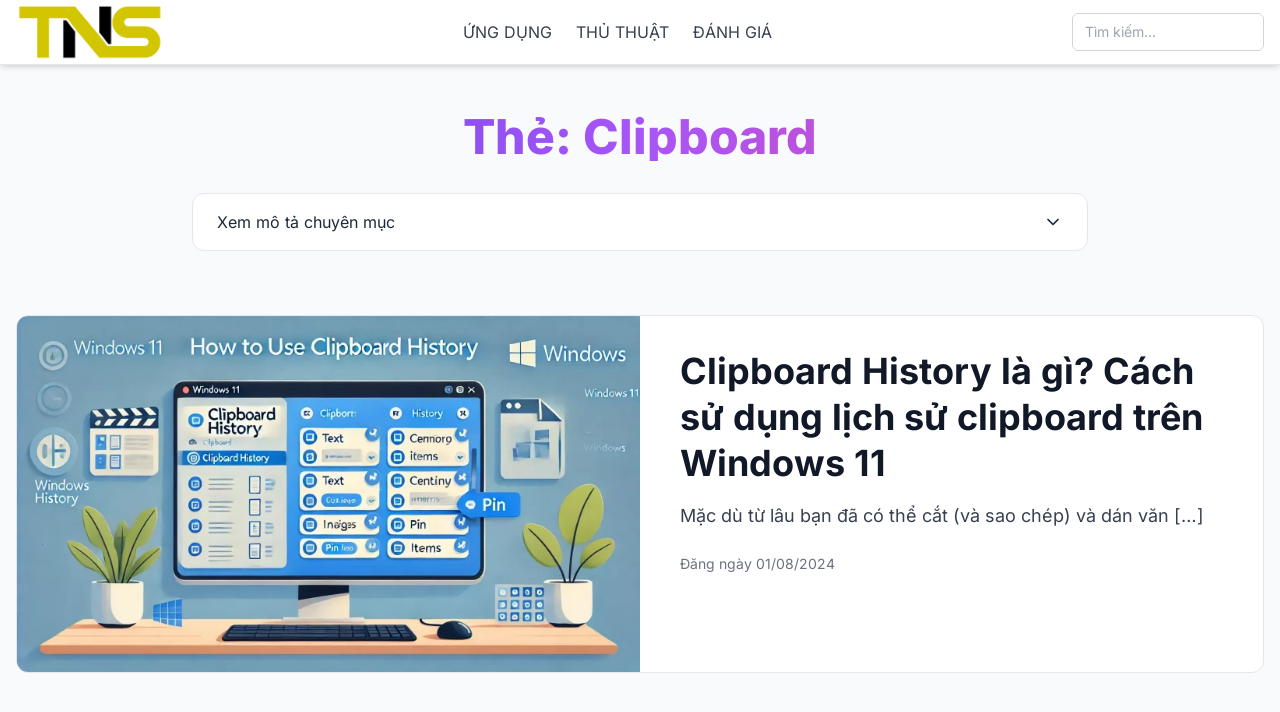

--- FILE ---
content_type: text/html
request_url: https://trainghiemso.vn/bai-viet/clipboard/
body_size: 13189
content:
<!DOCTYPE html>
<html lang="vi" prefix="og: https://ogp.me/ns#">
<head>
<meta charset="UTF-8">
<meta name="viewport" content="width=device-width, initial-scale=1.0">
<style>img:is([sizes="auto" i], [sizes^="auto," i]) { contain-intrinsic-size: 3000px 1500px }</style>
<!-- Preload các font quan trọng cho LCP (Tiêu đề H1 và nội dung chính) -->
<link rel="preload" href="https://trainghiemso.vn/wp-content/themes/jnews-child/fonts/inter-v19-latin_vietnamese-800.woff2" as="font" type="font/woff2" crossorigin="anonymous">
<link rel="preload" href="https://trainghiemso.vn/wp-content/themes/jnews-child/fonts/inter-v19-latin_vietnamese-regular.woff2" as="font" type="font/woff2" crossorigin="anonymous">
<link rel="preload" href="https://trainghiemso.vn/wp-content/themes/jnews-child/fonts/open-sans-v43-latin_vietnamese-regular.woff2" as="font" type="font/woff2" crossorigin="anonymous">
<style>
/* Inline các @font-face quan trọng để trình duyệt không phải chờ file CSS */
/* inter-regular - latin_vietnamese */
@font-face {
font-display: swap; /* Cho phép hiển thị text bằng font hệ thống trong khi chờ font web tải */
font-family: 'Inter';
font-style: normal;
font-weight: 400;
src: url('https://trainghiemso.vn/wp-content/themes/jnews-child/fonts/inter-v19-latin_vietnamese-regular.woff2') format('woff2');
}
/* inter-700 (bold) - latin_vietnamese */
@font-face {
font-display: swap;
font-family: 'Inter';
font-style: normal;
font-weight: 700;
src: url('https://trainghiemso.vn/wp-content/themes/jnews-child/fonts/inter-v19-latin_vietnamese-700.woff2') format('woff2');
}
/* inter-800 (extrabold) - latin_vietnamese - QUAN TRỌNG CHO LCP */
@font-face {
font-display: swap;
font-family: 'Inter';
font-style: normal;
font-weight: 800;
src: url('https://trainghiemso.vn/wp-content/themes/jnews-child/fonts/inter-v19-latin_vietnamese-800.woff2') format('woff2');
}
/* open-sans-regular - latin_vietnamese */
@font-face {
font-display: swap;
font-family: 'Open Sans';
font-style: normal;
font-weight: 400;
src: url('https://trainghiemso.vn/wp-content/themes/jnews-child/fonts/open-sans-v43-latin_vietnamese-regular.woff2') format('woff2');
}
/*
* ===================================================================
* Critical CSS Hoàn Chỉnh - Được tạo cho Trainghiemso.vn
* ===================================================================
* Phiên bản này kết hợp các style tùy chỉnh từ style.css
* và các class tiện ích cần thiết từ Tailwind CSS.
*
* Hướng dẫn:
* 1. Dán toàn bộ nội dung này vào một thẻ <style> bên trong <head> của trang.
* 2. Cấu hình để tải file style.css đầy đủ một cách bất đồng bộ (async/defer).
*/
/* --- Tailwind CSS Base & Reset --- */
*,:after,:before{box-sizing:border-box;border:0 solid #e5e7eb}
:after,:before{--tw-content:""}
html{line-height:1.5;-webkit-text-size-adjust:100%;-moz-tab-size:4;-o-tab-size:4;tab-size:4;font-family:ui-sans-serif,system-ui,-apple-system,BlinkMacSystemFont,"Segoe UI",Roboto,"Helvetica Neue",Arial,"Noto Sans",sans-serif,"Apple Color Emoji","Segoe UI Emoji","Segoe UI Symbol","Noto Color Emoji"}
body{margin:0;line-height:inherit}
h1,h2,h3,h4,h5,h6{font-size:inherit;font-weight:inherit}
a{color:inherit;text-decoration:inherit}
b,strong{font-weight:bolder}
button,input,optgroup,select,textarea{font-family:inherit;font-size:100%;line-height:inherit;color:inherit;margin:0;padding:0}
button,select{text-transform:none}
[type=button],[type=reset],[type=submit],button{-webkit-appearance:button;background-color:initial;background-image:none}
[role=button],button{cursor:pointer}
img,video{max-width:100%;height:auto}
[hidden]{display:none}
/* --- Biến và Style Toàn cục từ style.css --- */
:root {
--bg-color: #ffffff;
--header-bg: #ffffff;
--text-color: #1f2937;
--text-muted: #6b7280;
--border-color: #e5e7eb;
--content-h-color: #111827;
--content-p-color: #374151;
--content-a-color: #4f46e5;
}
body {
font-family: 'Inter', sans-serif;
background-color: var(--bg-color);
color: var(--text-color);
}
.custom-logo {
height: 56px;
width: auto;
}
/* --- Style cho Nội dung Bài viết Đơn từ style.css --- */
.post-content-area h1, .post-content-area h2, .post-content-area h3, .post-content-area h4, .post-content-area h5, .post-content-area h6 {
font-weight: 700;
line-height: 1.3;
margin-top: 2.5em;
margin-bottom: 1em;
color: var(--content-h-color);
}
.post-content-area h1 { font-size: 2.25rem; }
.post-content-area h2 { font-size: 1.875rem; }
.post-content-area h3 { font-size: 1.5rem; }
.post-content-area p {
margin-bottom: 2rem !important;
line-height: 1.75;
color: var(--content-p-color);
}
.post-content-area a {
color: var(--content-a-color);
text-decoration: underline;
font-weight: 500;
}
/* --- Các Class Tiện ích của Tailwind được sử dụng --- */
/* Base Transform */
.-translate-y-1\/2,.transform {--tw-translate-x:0;--tw-translate-y:0;--tw-rotate:0;--tw-skew-x:0;--tw-skew-y:0;--tw-scale-x:1;--tw-scale-y:1;transform:translateX(var(--tw-translate-x)) translateY(var(--tw-translate-y)) rotate(var(--tw-rotate)) skewX(var(--tw-skew-x)) skewY(var(--tw-skew-y)) scaleX(var(--tw-scale-x)) scaleY(var(--tw-scale-y))}
/* Layout & Sizing */
.container{width:100%}
@media (min-width:640px){.container{max-width:640px}}
@media (min-width:768px){.container{max-width:768px}}
@media (min-width:1024px){.container{max-width:1024px}}
@media (min-width:1280px){.container{max-width:1280px}}
.static{position:static}.fixed{position:fixed}.absolute{position:absolute}.relative{position:relative}.sticky{position:sticky}
.top-1\/2{top:50%}.right-4{right:1rem}.top-0{top:0}
.z-50{z-index:50}
.mx-auto{margin-left:auto;margin-right:auto}
.mt-4{margin-top:1rem}.mt-2{margin-top:.5rem}
.block{display:block}.flex{display:flex}.hidden{display:none}
.h-16{height:4rem}.h-5{height:1.25rem}
.w-full{width:100%}.w-5{width:1.25rem}.w-32{width:8rem}
.max-w-4xl{max-width:56rem}
.flex-shrink-0{flex-shrink:0}
.-translate-y-1\/2{--tw-translate-y:-50%;transform:var(--tw-transform)}
/* Flexbox & Grid */
.flex-col{flex-direction:column}.flex-wrap{flex-wrap:wrap}
.items-center{align-items:center}.justify-center{justify-content:center}.justify-between{justify-content:space-between}
.space-x-6>:not([hidden])~:not([hidden]){--tw-space-x-reverse:0;margin-right:calc(1.5rem*var(--tw-space-x-reverse));margin-left:calc(1.5rem*(1 - var(--tw-space-x-reverse)))}
.space-x-2>:not([hidden])~:not([hidden]){--tw-space-x-reverse:0;margin-right:calc(.5rem*var(--tw-space-x-reverse));margin-left:calc(.5rem*(1 - var(--tw-space-x-reverse)))}
.space-y-2>:not([hidden])~:not([hidden]){--tw-space-y-reverse:0;margin-top:calc(.5rem*(1 - var(--tw-space-y-reverse)));margin-bottom:calc(.5rem*var(--tw-space-y-reverse))}
/* Borders & Shadows */
.rounded-md{border-radius:.375rem}
.border{border-width:1px}.border-b{border-bottom-width:1px}
.border-gray-200{--tw-border-opacity:1;border-color:rgb(229 231 235/var(--tw-border-opacity))}
.border-gray-300{--tw-border-opacity:1;border-color:rgb(209 213 219/var(--tw-border-opacity))}
.shadow-md{--tw-shadow:0 4px 6px -1px rgba(0,0,0,.1),0 2px 4px -2px rgba(0,0,0,.1);--tw-shadow-colored:0 4px 6px -1px var(--tw-shadow-color),0 2px 4px -2px var(--tw-shadow-color);box-shadow:var(--tw-ring-offset-shadow,0 0 #0000),var(--tw-ring-shadow,0 0 #0000),var(--tw-shadow)}
/* Colors */
.bg-gray-100{--tw-bg-opacity:1;background-color:rgb(243 244 246/var(--tw-bg-opacity))}
.text-white{--tw-text-opacity:1;color:rgb(255 255 255/var(--tw-text-opacity))}
.text-indigo-600{--tw-text-opacity:1;color:rgb(79 70 229/var(--tw-text-opacity))}
.text-gray-500{--tw-text-opacity:1;color:rgb(107 114 128/var(--tw-text-opacity))}
.text-gray-400{--tw-text-opacity:1;color:rgb(156 163 175/var(--tw-text-opacity))}
/* Typography */
.text-sm{font-size:.875rem;line-height:1.25rem}.text-xl{font-size:1.25rem;line-height:1.75rem}.text-4xl{font-size:2.25rem;line-height:2.5rem}.text-5xl{font-size:3rem;line-height:1}
.font-extrabold{font-weight:800}.font-bold{font-weight:700}.font-medium{font-weight:500}
.leading-tight{line-height:1.25}
.text-center{text-align:center}
/* Padding */
.p-2\.5{padding:.625rem}.px-4{padding-left:1rem;padding-right:1rem}.py-8{padding-top:2rem;padding-bottom:2rem}.px-3{padding-left:.75rem;padding-right:.75rem}.py-2{padding-top:.5rem;padding-bottom:.5rem}.pt-12{padding-top:3rem}.pb-8{padding-bottom:2rem}.pb-4{padding-bottom:1rem}
/* Interactivity & Transitions */
.hover\:bg-gray-100:hover{--tw-bg-opacity:1;background-color:rgb(243 244 246/var(--tw-bg-opacity))}
.hover\:text-gray-900:hover{--tw-text-opacity:1;color:rgb(17 24 39/var(--tw-text-opacity))}
.hover\:underline:hover{text-decoration:underline}
.focus\:border-indigo-500:focus{--tw-border-opacity:1;border-color:rgb(99 102 241/var(--tw-border-opacity))}
.focus\:ring-indigo-500:focus{--tw-ring-opacity:1;--tw-ring-color:rgb(99 102 241/var(--tw-ring-opacity))}
.focus\:ring-4:focus{--tw-ring-offset-shadow:var(--tw-ring-inset) 0 0 0 var(--tw-ring-offset-width) var(--tw-ring-offset-color);--tw-ring-shadow:var(--tw-ring-inset) 0 0 0 calc(4px + var(--tw-ring-offset-width)) var(--tw-ring-color);box-shadow:var(--tw-ring-offset-shadow),var(--tw-ring-shadow),var(--tw-shadow,0 0 #0000)}
/* --- Responsive Styles --- */
@media (min-width:640px){
.sm\:block{display:block}
}
@media (min-width:768px){
.md\:flex{display:flex}
.md\:hidden{display:none}
.md\:w-48{width:12rem}
.md\:space-x-4>:not([hidden])~:not([hidden]){--tw-space-x-reverse:0;margin-right:calc(1rem*var(--tw-space-x-reverse));margin-left:calc(1rem*(1 - var(--tw-space-x-reverse)))}
.md\:text-5xl{font-size:3rem;line-height:1}
}
/* Các font khác nên được định nghĩa trong file style.css chính để không chặn hiển thị */
</style>
<!-- Tối ưu hóa công cụ tìm kiếm bởi Rank Math - https://rankmath.com/ -->
<title>Clipboard - Giải pháp tối ưu hóa công việc</title>
<meta name="description" content="Khám phá cách sử dụng Clipboard để tối ưu hóa công việc với mẹo và thủ thuật hữu ích tại Trải Nghiệm Số."/>
<meta name="robots" content="follow, index, max-snippet:-1, max-video-preview:-1, max-image-preview:large"/>
<link rel="canonical" href="https://trainghiemso.vn/bai-viet/clipboard/" />
<meta property="og:locale" content="vi_VN" />
<meta property="og:type" content="article" />
<meta property="og:title" content="Clipboard - Giải pháp tối ưu hóa công việc" />
<meta property="og:description" content="Khám phá cách sử dụng Clipboard để tối ưu hóa công việc với mẹo và thủ thuật hữu ích tại Trải Nghiệm Số." />
<meta property="og:url" content="https://trainghiemso.vn/bai-viet/clipboard/" />
<meta property="og:site_name" content="TRAINGHIEMSO.VN" />
<meta property="article:publisher" content="https://www.facebook.com/trainghiemso/" />
<meta name="twitter:card" content="summary_large_image" />
<meta name="twitter:title" content="Clipboard - Giải pháp tối ưu hóa công việc" />
<meta name="twitter:description" content="Khám phá cách sử dụng Clipboard để tối ưu hóa công việc với mẹo và thủ thuật hữu ích tại Trải Nghiệm Số." />
<meta name="twitter:label1" content="Bài viết" />
<meta name="twitter:data1" content="21" />
<script type="application/ld+json" class="rank-math-schema">{"@context":"https://schema.org","@graph":[{"@type":"Place","@id":"https://trainghiemso.vn/#place","address":{"@type":"PostalAddress","streetAddress":"129 Nguyen Hong Phuong 11 Quan Binh Thanh","addressRegion":"Ho Chi Minh","postalCode":"VN","addressCountry":"Viet Nam"}},{"@type":"Organization","@id":"https://trainghiemso.vn/#organization","name":"Tr\u1ea3i Nghi\u1ec7m S\u1ed1","url":"https://trainghiemso.vn","sameAs":["https://www.facebook.com/trainghiemso/"],"email":"bbt@trainghiemso.com","address":{"@type":"PostalAddress","streetAddress":"129 Nguyen Hong Phuong 11 Quan Binh Thanh","addressRegion":"Ho Chi Minh","postalCode":"VN","addressCountry":"Viet Nam"},"logo":{"@type":"ImageObject","@id":"https://trainghiemso.vn/#logo","url":"https://trainghiemso.vn/wp-content/uploads/2020/04/logo-white.png","contentUrl":"https://trainghiemso.vn/wp-content/uploads/2020/04/logo-white.png","caption":"Tr\u1ea3i Nghi\u1ec7m S\u1ed1","inLanguage":"vi","width":"450","height":"175"},"location":{"@id":"https://trainghiemso.vn/#place"}},{"@type":"WebSite","@id":"https://trainghiemso.vn/#website","url":"https://trainghiemso.vn","name":"Tr\u1ea3i Nghi\u1ec7m S\u1ed1","publisher":{"@id":"https://trainghiemso.vn/#organization"},"inLanguage":"vi"},{"@type":"CollectionPage","@id":"https://trainghiemso.vn/bai-viet/clipboard/#webpage","url":"https://trainghiemso.vn/bai-viet/clipboard/","name":"Clipboard - Gi\u1ea3i ph\u00e1p t\u1ed1i \u01b0u h\u00f3a c\u00f4ng vi\u1ec7c","isPartOf":{"@id":"https://trainghiemso.vn/#website"},"inLanguage":"vi"}]}</script>
<!-- /Plugin SEO WordPress Rank Math -->
<link rel='dns-prefetch' href='//www.googletagmanager.com' />
<link rel="alternate" type="application/rss+xml" title="Dòng thông tin cho Thẻ TRAINGHIEMSO.VN &raquo; Clipboard" href="https://trainghiemso.vn/bai-viet/clipboard/feed/" />
<style id='classic-theme-styles-inline-css' type='text/css'>
/*! This file is auto-generated */
.wp-block-button__link{color:#fff;background-color:#32373c;border-radius:9999px;box-shadow:none;text-decoration:none;padding:calc(.667em + 2px) calc(1.333em + 2px);font-size:1.125em}.wp-block-file__button{background:#32373c;color:#fff;text-decoration:none}
</style>
<style id='global-styles-inline-css' type='text/css'>
:root{--wp--preset--aspect-ratio--square: 1;--wp--preset--aspect-ratio--4-3: 4/3;--wp--preset--aspect-ratio--3-4: 3/4;--wp--preset--aspect-ratio--3-2: 3/2;--wp--preset--aspect-ratio--2-3: 2/3;--wp--preset--aspect-ratio--16-9: 16/9;--wp--preset--aspect-ratio--9-16: 9/16;--wp--preset--color--black: #000000;--wp--preset--color--cyan-bluish-gray: #abb8c3;--wp--preset--color--white: #ffffff;--wp--preset--color--pale-pink: #f78da7;--wp--preset--color--vivid-red: #cf2e2e;--wp--preset--color--luminous-vivid-orange: #ff6900;--wp--preset--color--luminous-vivid-amber: #fcb900;--wp--preset--color--light-green-cyan: #7bdcb5;--wp--preset--color--vivid-green-cyan: #00d084;--wp--preset--color--pale-cyan-blue: #8ed1fc;--wp--preset--color--vivid-cyan-blue: #0693e3;--wp--preset--color--vivid-purple: #9b51e0;--wp--preset--gradient--vivid-cyan-blue-to-vivid-purple: linear-gradient(135deg,rgba(6,147,227,1) 0%,rgb(155,81,224) 100%);--wp--preset--gradient--light-green-cyan-to-vivid-green-cyan: linear-gradient(135deg,rgb(122,220,180) 0%,rgb(0,208,130) 100%);--wp--preset--gradient--luminous-vivid-amber-to-luminous-vivid-orange: linear-gradient(135deg,rgba(252,185,0,1) 0%,rgba(255,105,0,1) 100%);--wp--preset--gradient--luminous-vivid-orange-to-vivid-red: linear-gradient(135deg,rgba(255,105,0,1) 0%,rgb(207,46,46) 100%);--wp--preset--gradient--very-light-gray-to-cyan-bluish-gray: linear-gradient(135deg,rgb(238,238,238) 0%,rgb(169,184,195) 100%);--wp--preset--gradient--cool-to-warm-spectrum: linear-gradient(135deg,rgb(74,234,220) 0%,rgb(151,120,209) 20%,rgb(207,42,186) 40%,rgb(238,44,130) 60%,rgb(251,105,98) 80%,rgb(254,248,76) 100%);--wp--preset--gradient--blush-light-purple: linear-gradient(135deg,rgb(255,206,236) 0%,rgb(152,150,240) 100%);--wp--preset--gradient--blush-bordeaux: linear-gradient(135deg,rgb(254,205,165) 0%,rgb(254,45,45) 50%,rgb(107,0,62) 100%);--wp--preset--gradient--luminous-dusk: linear-gradient(135deg,rgb(255,203,112) 0%,rgb(199,81,192) 50%,rgb(65,88,208) 100%);--wp--preset--gradient--pale-ocean: linear-gradient(135deg,rgb(255,245,203) 0%,rgb(182,227,212) 50%,rgb(51,167,181) 100%);--wp--preset--gradient--electric-grass: linear-gradient(135deg,rgb(202,248,128) 0%,rgb(113,206,126) 100%);--wp--preset--gradient--midnight: linear-gradient(135deg,rgb(2,3,129) 0%,rgb(40,116,252) 100%);--wp--preset--font-size--small: 13px;--wp--preset--font-size--medium: 20px;--wp--preset--font-size--large: 36px;--wp--preset--font-size--x-large: 42px;--wp--preset--spacing--20: 0.44rem;--wp--preset--spacing--30: 0.67rem;--wp--preset--spacing--40: 1rem;--wp--preset--spacing--50: 1.5rem;--wp--preset--spacing--60: 2.25rem;--wp--preset--spacing--70: 3.38rem;--wp--preset--spacing--80: 5.06rem;--wp--preset--shadow--natural: 6px 6px 9px rgba(0, 0, 0, 0.2);--wp--preset--shadow--deep: 12px 12px 50px rgba(0, 0, 0, 0.4);--wp--preset--shadow--sharp: 6px 6px 0px rgba(0, 0, 0, 0.2);--wp--preset--shadow--outlined: 6px 6px 0px -3px rgba(255, 255, 255, 1), 6px 6px rgba(0, 0, 0, 1);--wp--preset--shadow--crisp: 6px 6px 0px rgba(0, 0, 0, 1);}:where(.is-layout-flex){gap: 0.5em;}:where(.is-layout-grid){gap: 0.5em;}body .is-layout-flex{display: flex;}.is-layout-flex{flex-wrap: wrap;align-items: center;}.is-layout-flex > :is(*, div){margin: 0;}body .is-layout-grid{display: grid;}.is-layout-grid > :is(*, div){margin: 0;}:where(.wp-block-columns.is-layout-flex){gap: 2em;}:where(.wp-block-columns.is-layout-grid){gap: 2em;}:where(.wp-block-post-template.is-layout-flex){gap: 1.25em;}:where(.wp-block-post-template.is-layout-grid){gap: 1.25em;}.has-black-color{color: var(--wp--preset--color--black) !important;}.has-cyan-bluish-gray-color{color: var(--wp--preset--color--cyan-bluish-gray) !important;}.has-white-color{color: var(--wp--preset--color--white) !important;}.has-pale-pink-color{color: var(--wp--preset--color--pale-pink) !important;}.has-vivid-red-color{color: var(--wp--preset--color--vivid-red) !important;}.has-luminous-vivid-orange-color{color: var(--wp--preset--color--luminous-vivid-orange) !important;}.has-luminous-vivid-amber-color{color: var(--wp--preset--color--luminous-vivid-amber) !important;}.has-light-green-cyan-color{color: var(--wp--preset--color--light-green-cyan) !important;}.has-vivid-green-cyan-color{color: var(--wp--preset--color--vivid-green-cyan) !important;}.has-pale-cyan-blue-color{color: var(--wp--preset--color--pale-cyan-blue) !important;}.has-vivid-cyan-blue-color{color: var(--wp--preset--color--vivid-cyan-blue) !important;}.has-vivid-purple-color{color: var(--wp--preset--color--vivid-purple) !important;}.has-black-background-color{background-color: var(--wp--preset--color--black) !important;}.has-cyan-bluish-gray-background-color{background-color: var(--wp--preset--color--cyan-bluish-gray) !important;}.has-white-background-color{background-color: var(--wp--preset--color--white) !important;}.has-pale-pink-background-color{background-color: var(--wp--preset--color--pale-pink) !important;}.has-vivid-red-background-color{background-color: var(--wp--preset--color--vivid-red) !important;}.has-luminous-vivid-orange-background-color{background-color: var(--wp--preset--color--luminous-vivid-orange) !important;}.has-luminous-vivid-amber-background-color{background-color: var(--wp--preset--color--luminous-vivid-amber) !important;}.has-light-green-cyan-background-color{background-color: var(--wp--preset--color--light-green-cyan) !important;}.has-vivid-green-cyan-background-color{background-color: var(--wp--preset--color--vivid-green-cyan) !important;}.has-pale-cyan-blue-background-color{background-color: var(--wp--preset--color--pale-cyan-blue) !important;}.has-vivid-cyan-blue-background-color{background-color: var(--wp--preset--color--vivid-cyan-blue) !important;}.has-vivid-purple-background-color{background-color: var(--wp--preset--color--vivid-purple) !important;}.has-black-border-color{border-color: var(--wp--preset--color--black) !important;}.has-cyan-bluish-gray-border-color{border-color: var(--wp--preset--color--cyan-bluish-gray) !important;}.has-white-border-color{border-color: var(--wp--preset--color--white) !important;}.has-pale-pink-border-color{border-color: var(--wp--preset--color--pale-pink) !important;}.has-vivid-red-border-color{border-color: var(--wp--preset--color--vivid-red) !important;}.has-luminous-vivid-orange-border-color{border-color: var(--wp--preset--color--luminous-vivid-orange) !important;}.has-luminous-vivid-amber-border-color{border-color: var(--wp--preset--color--luminous-vivid-amber) !important;}.has-light-green-cyan-border-color{border-color: var(--wp--preset--color--light-green-cyan) !important;}.has-vivid-green-cyan-border-color{border-color: var(--wp--preset--color--vivid-green-cyan) !important;}.has-pale-cyan-blue-border-color{border-color: var(--wp--preset--color--pale-cyan-blue) !important;}.has-vivid-cyan-blue-border-color{border-color: var(--wp--preset--color--vivid-cyan-blue) !important;}.has-vivid-purple-border-color{border-color: var(--wp--preset--color--vivid-purple) !important;}.has-vivid-cyan-blue-to-vivid-purple-gradient-background{background: var(--wp--preset--gradient--vivid-cyan-blue-to-vivid-purple) !important;}.has-light-green-cyan-to-vivid-green-cyan-gradient-background{background: var(--wp--preset--gradient--light-green-cyan-to-vivid-green-cyan) !important;}.has-luminous-vivid-amber-to-luminous-vivid-orange-gradient-background{background: var(--wp--preset--gradient--luminous-vivid-amber-to-luminous-vivid-orange) !important;}.has-luminous-vivid-orange-to-vivid-red-gradient-background{background: var(--wp--preset--gradient--luminous-vivid-orange-to-vivid-red) !important;}.has-very-light-gray-to-cyan-bluish-gray-gradient-background{background: var(--wp--preset--gradient--very-light-gray-to-cyan-bluish-gray) !important;}.has-cool-to-warm-spectrum-gradient-background{background: var(--wp--preset--gradient--cool-to-warm-spectrum) !important;}.has-blush-light-purple-gradient-background{background: var(--wp--preset--gradient--blush-light-purple) !important;}.has-blush-bordeaux-gradient-background{background: var(--wp--preset--gradient--blush-bordeaux) !important;}.has-luminous-dusk-gradient-background{background: var(--wp--preset--gradient--luminous-dusk) !important;}.has-pale-ocean-gradient-background{background: var(--wp--preset--gradient--pale-ocean) !important;}.has-electric-grass-gradient-background{background: var(--wp--preset--gradient--electric-grass) !important;}.has-midnight-gradient-background{background: var(--wp--preset--gradient--midnight) !important;}.has-small-font-size{font-size: var(--wp--preset--font-size--small) !important;}.has-medium-font-size{font-size: var(--wp--preset--font-size--medium) !important;}.has-large-font-size{font-size: var(--wp--preset--font-size--large) !important;}.has-x-large-font-size{font-size: var(--wp--preset--font-size--x-large) !important;}
:where(.wp-block-post-template.is-layout-flex){gap: 1.25em;}:where(.wp-block-post-template.is-layout-grid){gap: 1.25em;}
:where(.wp-block-columns.is-layout-flex){gap: 2em;}:where(.wp-block-columns.is-layout-grid){gap: 2em;}
:root :where(.wp-block-pullquote){font-size: 1.5em;line-height: 1.6;}
</style>
<!-- <link rel='stylesheet' id='your-theme-style-css' href='https://trainghiemso.vn/wp-content/themes/jnews-child/style.css?ver=2.3' type='text/css' media='all' /> -->
<!-- <link rel='stylesheet' id='your-theme-tailwind-css' href='https://trainghiemso.vn/wp-content/themes/jnews-child/assets/css/tailwind-built.css?ver=2.3' type='text/css' media='all' /> -->
<!-- <link rel='stylesheet' id='font-awesome-css' href='https://trainghiemso.vn/wp-content/themes/jnews-child/assets/css/font-awesome.min.css?ver=4.7.0' type='text/css' media='all' /> -->
<link rel="stylesheet" type="text/css" href="//trainghiemso.vn/wp-content/cache/wpfc-minified/e5vuhhcb/3xnp0.css" media="all"/>
<style id='akismet-widget-style-inline-css' type='text/css'>
.a-stats {
--akismet-color-mid-green: #357b49;
--akismet-color-white: #fff;
--akismet-color-light-grey: #f6f7f7;
max-width: 350px;
width: auto;
}
.a-stats * {
all: unset;
box-sizing: border-box;
}
.a-stats strong {
font-weight: 600;
}
.a-stats a.a-stats__link,
.a-stats a.a-stats__link:visited,
.a-stats a.a-stats__link:active {
background: var(--akismet-color-mid-green);
border: none;
box-shadow: none;
border-radius: 8px;
color: var(--akismet-color-white);
cursor: pointer;
display: block;
font-family: -apple-system, BlinkMacSystemFont, 'Segoe UI', 'Roboto', 'Oxygen-Sans', 'Ubuntu', 'Cantarell', 'Helvetica Neue', sans-serif;
font-weight: 500;
padding: 12px;
text-align: center;
text-decoration: none;
transition: all 0.2s ease;
}
/* Extra specificity to deal with TwentyTwentyOne focus style */
.widget .a-stats a.a-stats__link:focus {
background: var(--akismet-color-mid-green);
color: var(--akismet-color-white);
text-decoration: none;
}
.a-stats a.a-stats__link:hover {
filter: brightness(110%);
box-shadow: 0 4px 12px rgba(0, 0, 0, 0.06), 0 0 2px rgba(0, 0, 0, 0.16);
}
.a-stats .count {
color: var(--akismet-color-white);
display: block;
font-size: 1.5em;
line-height: 1.4;
padding: 0 13px;
white-space: nowrap;
}
</style>
<!-- Đoạn mã Google tag (gtag.js) được thêm bởi Site Kit -->
<!-- Đoạn mã Google Analytics được thêm bởi Site Kit -->
<script type="text/javascript" src="https://www.googletagmanager.com/gtag/js?id=GT-NS49PVC" id="google_gtagjs-js" async></script>
<script type="text/javascript" id="google_gtagjs-js-after">
/* <![CDATA[ */
window.dataLayer = window.dataLayer || [];function gtag(){dataLayer.push(arguments);}
gtag("set","linker",{"domains":["trainghiemso.vn"]});
gtag("js", new Date());
gtag("set", "developer_id.dZTNiMT", true);
gtag("config", "GT-NS49PVC");
/* ]]> */
</script>
<!-- Kết thúc đoạn mã Google tag (gtag.js) được thêm bởi Site Kit -->
<link rel="https://api.w.org/" href="https://trainghiemso.vn/wp-json/" /><link rel="alternate" title="JSON" type="application/json" href="https://trainghiemso.vn/wp-json/wp/v2/tags/16430" /><meta name="generator" content="Site Kit by Google 1.154.0" /><style type="text/css">
.site-header {
background-color: #ffffff;
}
.site-header nav a, .site-header #mobile-menu nav a,
.site-header .flex-shrink-0 a {
color: #374151;
}
.site-header nav a:hover {
opacity: 0.75;
}
.site-header #mobile-menu nav a:hover {
opacity: 0.75;
background-color: rgba(0, 0, 0, 0.05);
}
</style><link rel="icon" href="https://trainghiemso.vn/wp-content/uploads/2019/06/favicon-75x75.png" sizes="32x32" />
<link rel="icon" href="https://trainghiemso.vn/wp-content/uploads/2019/06/favicon.png" sizes="192x192" />
<link rel="apple-touch-icon" href="https://trainghiemso.vn/wp-content/uploads/2019/06/favicon.png" />
<meta name="msapplication-TileImage" content="https://trainghiemso.vn/wp-content/uploads/2019/06/favicon.png" />
</head>
<body data-rsssl=1 class="archive tag tag-clipboard tag-16430 wp-custom-logo wp-theme-jnews wp-child-theme-jnews-child">
<!-- =========== Top Banner Ad Section =========== -->
<!-- Khung quảng cáo ban đầu sẽ không có class 'banner-visible' -->
<div id="top-banner-ad">
<!-- Thay đổi link và ảnh banner của bạn tại đây -->
<script async src="https://pagead2.googlesyndication.com/pagead/js/adsbygoogle.js?client=ca-pub-7299859131061075"
crossorigin="anonymous"></script>
<!-- Big Banner -->
<ins class="adsbygoogle"
id="top-banner-ad-ins"
style="display:block"
data-ad-client="ca-pub-7299859131061075"
data-ad-slot="5629946603"
data-ad-format="auto"
data-full-width-responsive="true"
data-ad-status="unfilled"> <!-- Thêm ID và trạng thái ban đầu -->
</ins>
<script>
(adsbygoogle = window.adsbygoogle || []).push({});
</script>
<!-- Nút đóng banner -->
<button id="close-banner-btn" class="absolute top-1/2 -translate-y-1/2 right-4 text-gray-500 hover:text-gray-900" aria-label="Close Banner">
<svg class="w-5 h-5" fill="none" stroke="currentColor" viewBox="0 0 24 24"><path stroke-linecap="round" stroke-linejoin="round" stroke-width="2" d="M6 18L18 6M6 6l12 12"></path></svg>
</button>
</div>
<!-- ============================================= -->
<div id="page" class="site">
<header class="site-header sticky top-0 z-50 shadow-md border-b border-gray-200">
<div class="container mx-auto px-4">
<div class="flex items-center justify-between h-16">
<!-- Logo -->
<div class="flex-shrink-0">
<a href="https://trainghiemso.vn/" class="custom-logo-link" rel="home"><img width="338" height="128" src="https://trainghiemso.vn/wp-content/uploads/2016/06/cropped-trainghiemso-1.png" class="custom-logo" alt="TRAINGHIEMSO.VN" decoding="async" /></a>            </div>
<!-- Navigation Links (Desktop) -->
<nav class="hidden md:flex items-center space-x-6">
<a href="https://trainghiemso.vn/ung-dung/" class="font-medium transition-opacity">ỨNG DỤNG</a><a href="https://trainghiemso.vn/thu-thuat/" class="font-medium transition-opacity">THỦ THUẬT</a><a href="https://trainghiemso.vn/review/" class="font-medium transition-opacity">ĐÁNH GIÁ</a>            </nav>
<!-- Search & Mobile Menu Button -->
<div class="flex items-center space-x-2 md:space-x-4">
<form role="search" method="get" class="relative hidden sm:block" action="https://trainghiemso.vn/">
<input type="search" name="s" value="" placeholder="Tìm kiếm..." class="w-32 md:w-48 px-3 py-2 text-sm rounded-md border border-gray-300 focus:ring-indigo-500 focus:border-indigo-500">
</form>
<button id="mobile-menu-button" class="md:hidden p-4 rounded-md text-gray-500 hover:bg-gray-100" aria-label="Mở menu chính">
<svg class="w-5 h-5" fill="none" stroke="currentColor" viewBox="0 0 24 24" aria-hidden="true"><path stroke-linecap="round" stroke-linejoin="round" stroke-width="2" d="M4 6h16M4 12h16m-7 6h7"></path></svg>
</button>
</div>
</div>
<!-- Mobile Menu -->
<div id="mobile-menu" class="hidden md:hidden pb-4">
<nav class="flex flex-col space-y-2">
<a href="https://trainghiemso.vn/ung-dung/" class="block px-3 py-2 rounded-md font-medium transition-colors">ỨNG DỤNG</a><a href="https://trainghiemso.vn/thu-thuat/" class="block px-3 py-2 rounded-md font-medium transition-colors">THỦ THUẬT</a><a href="https://trainghiemso.vn/review/" class="block px-3 py-2 rounded-md font-medium transition-colors">ĐÁNH GIÁ</a>            </nav>
<form role="search" method="get" class="relative mt-4 sm:hidden" action="https://trainghiemso.vn/">
<input type="search" name="s" value="" placeholder="Tìm kiếm..." class="w-full px-3 py-2 text-sm rounded-md border border-gray-300">
</form>
</div>
</div>
</header>
<div id="primary" class="content-area">
<main id="main" class="site-main">
<div class="container mx-auto px-4 py-8 sm:py-12">
<!-- Archive Header -->
<header class="archive-header mb-10 md:mb-16">
<h1 class="text-4xl md:text-5xl font-extrabold gradient-text mb-4 text-center">Thẻ: <span>Clipboard</span></h1>            
<div class="collapsible-description-wrapper max-w-4xl mx-auto">
<button type="button" class="collapsible-description-toggle">
<span class="toggle-text">Xem mô tả chuyên mục</span>
<svg class="toggle-icon" xmlns="http://www.w3.org/2000/svg" width="20" height="20" viewBox="0 0 24 24" fill="none" stroke="currentColor" stroke-width="2" stroke-linecap="round" stroke-linejoin="round"><polyline points="6 9 12 15 18 9"></polyline></svg>
</button>
<div class="collapsible-description-content">
<div class="content-inner">
<p>Trong thế giới số hiện nay, việc sao chép và dán thông tin trở nên thiết yếu hơn bao giờ hết. Clipboard, hay còn gọi là bộ nhớ tạm, là công cụ hỗ trợ cho việc quản lý nội dung một cách dễ dàng. Chức năng sao chép và dán giúp người dùng tiết kiệm thời gian và tăng hiệu quả công việc khi họ cần chuyển đổi các thông tin từ tài liệu này sang tài liệu khác. Người dùng có thể sao chép văn bản, hình ảnh hoặc các tệp tin khác và dán chúng vào các ứng dụng khác nhau một cách nhanh chóng và đơn giản. Truy cập vào Trải Nghiệm Số (https://trainghiemso.vn), bạn sẽ tìm thấy nhiều bài viết hữu ích liên quan đến Clipboard, mang đến những mẹo và thủ thuật giúp bạn tối ưu hóa việc sử dụng công cụ này trong các tác vụ hàng ngày. Ngoài ra, bạn cũng có thể khám phá các ứng dụng hỗ trợ Clipboard mạnh mẽ, từ đó tăng cường khả năng làm việc đa nhiệm và cải thiện quy trình làm việc của bạn. Thế giới công nghệ ngày càng phát triển, việc hiểu và nắm bắt các công cụ như Clipboard sẽ giúp bạn không chỉ nâng cao hiệu suất công việc mà còn mang lại những trải nghiệm số tuyệt vời hơn. Hãy đến với Trải Nghiệm Số để cập nhật những thông tin mới nhất và tìm hiểu cách sử dụng Clipboard hiệu quả mọi lúc mọi nơi! Đừng quên chia sẻ những kinh nghiệm của bạn với cộng đồng để cùng nhau xây dựng một nền tảng kiến thức vững mạnh và đầy sáng tạo.</p>
</div>
</div>
</div>
</header>
<!-- Featured Post -->
<div class="featured-post-wrapper mb-12">
<a href="https://trainghiemso.vn/clipboard-history-la-gi/" class="featured-post-card group">
<div class="featured-post-card__image">
<img src="https://trainghiemso.vn/wp-content/uploads/2024/08/trainghiemso-clipboard-history-featured-800x457.webp" alt="Clipboard History là gì? Cách sử dụng lịch sử clipboard trên Windows 11">
</div>
<div class="featured-post-card__content">
<h2 class="featured-post-card__title">Clipboard History là gì? Cách sử dụng lịch sử clipboard trên Windows 11</h2>
<div class="featured-post-card__excerpt">
<p>Mặc dù từ lâu bạn đã có thể cắt (và sao chép) và dán văn [&hellip;]</p>
</div>
<p class="featured-post-card__meta">Đăng ngày 01/08/2024</p>
</div>
</a>
</div>
<!-- Posts Grid (The rest 24 posts) -->
<div id="news-grid" class="grid grid-cols-1 sm:grid-cols-2 lg:grid-cols-3 xl:grid-cols-4 gap-6 lg:gap-8">
<a href="https://trainghiemso.vn/clipshelf/" class="news-card rounded-lg overflow-hidden shadow-lg group">
<div class="relative">
<img src="https://trainghiemso.vn/wp-content/uploads/2024/05/ClipShelf-768x432.webp" alt="ClipShelf: Quản lý nội dung trong clipboard trực quan trên thanh tác vụ, sao chép nhanh,&#8230;" class="w-full h-48 object-cover">
</div>
<div class="p-5 flex flex-col flex-grow">
<h3 class="font-bold text-lg leading-tight flex-grow group-hover:text-indigo-600 transition-colors">ClipShelf: Quản lý nội dung trong clipboard trực quan trên thanh tác vụ, sao chép nhanh,&#8230;</h3>
<p class="text-sm mt-3" style="color: var(--text-muted);">22/06/2024</p>
</div>
</a>
<a href="https://trainghiemso.vn/quicknav/" class="news-card rounded-lg overflow-hidden shadow-lg group">
<div class="relative">
<img src="https://trainghiemso.vn/wp-content/uploads/2024/05/QuickNav-768x432.webp" alt="QuickNav: Tìm kiếm file, nội dung web, làm toán, khóa PC" class="w-full h-48 object-cover">
</div>
<div class="p-5 flex flex-col flex-grow">
<h3 class="font-bold text-lg leading-tight flex-grow group-hover:text-indigo-600 transition-colors">QuickNav: Tìm kiếm file, nội dung web, làm toán, khóa PC</h3>
<p class="text-sm mt-3" style="color: var(--text-muted);">16/06/2024</p>
</div>
</a>
<a href="https://trainghiemso.vn/khac-phuc-loi-khong-the-sao-chep-va-dan-trong-windows-sandbox/" class="news-card rounded-lg overflow-hidden shadow-lg group">
<div class="relative">
<img src="https://trainghiemso.vn/wp-content/uploads/2024/01/windows-sandbox-featured-2-768x439.webp" alt="Khắc phục lỗi không thể sao chép và dán trong Windows Sandbox" class="w-full h-48 object-cover">
</div>
<div class="p-5 flex flex-col flex-grow">
<h3 class="font-bold text-lg leading-tight flex-grow group-hover:text-indigo-600 transition-colors">Khắc phục lỗi không thể sao chép và dán trong Windows Sandbox</h3>
<p class="text-sm mt-3" style="color: var(--text-muted);">11/02/2024</p>
</div>
</a>
<a href="https://trainghiemso.vn/pastepal/" class="news-card rounded-lg overflow-hidden shadow-lg group">
<div class="relative">
<img src="https://trainghiemso.vn/wp-content/uploads/2023/08/pastepal-2-768x365.webp" alt="PastePal: Copy-paste dễ dàng trên macOS và iPhone" class="w-full h-48 object-cover">
</div>
<div class="p-5 flex flex-col flex-grow">
<h3 class="font-bold text-lg leading-tight flex-grow group-hover:text-indigo-600 transition-colors">PastePal: Copy-paste dễ dàng trên macOS và iPhone</h3>
<p class="text-sm mt-3" style="color: var(--text-muted);">14/09/2023</p>
</div>
</a>
<a href="https://trainghiemso.vn/pasteboard/" class="news-card rounded-lg overflow-hidden shadow-lg group">
<div class="relative">
<img src="https://trainghiemso.vn/wp-content/uploads/2023/04/Pasteboard-768x432.png" alt="Pasteboard: Quản lý mọi nội dung sao chép trong clipboard trên Windows" class="w-full h-48 object-cover">
</div>
<div class="p-5 flex flex-col flex-grow">
<h3 class="font-bold text-lg leading-tight flex-grow group-hover:text-indigo-600 transition-colors">Pasteboard: Quản lý mọi nội dung sao chép trong clipboard trên Windows</h3>
<p class="text-sm mt-3" style="color: var(--text-muted);">20/04/2023</p>
</div>
</a>
<a href="https://trainghiemso.vn/pc-optimizer/" class="news-card rounded-lg overflow-hidden shadow-lg group">
<div class="relative">
<img src="https://trainghiemso.vn/wp-content/uploads/2022/07/PC-Optimizer-768x432.png" alt="PC Optimizer: Tối ưu Windows 11, bỏ qua TPM 2.0, gỡ bỏ hàng lọat ứng dụng,&#8230;" class="w-full h-48 object-cover">
</div>
<div class="p-5 flex flex-col flex-grow">
<h3 class="font-bold text-lg leading-tight flex-grow group-hover:text-indigo-600 transition-colors">PC Optimizer: Tối ưu Windows 11, bỏ qua TPM 2.0, gỡ bỏ hàng lọat ứng dụng,&#8230;</h3>
<p class="text-sm mt-3" style="color: var(--text-muted);">16/07/2022</p>
</div>
</a>
<a href="https://trainghiemso.vn/one-click-reading-image/" class="news-card rounded-lg overflow-hidden shadow-lg group">
<div class="relative">
<img src="https://trainghiemso.vn/wp-content/uploads/2022/07/One-click-reading-image-OCR-768x432.jpg" alt="One-click reading image: lấy chữ từ ảnh trên Chrome, Microsoft Edge" class="w-full h-48 object-cover">
</div>
<div class="p-5 flex flex-col flex-grow">
<h3 class="font-bold text-lg leading-tight flex-grow group-hover:text-indigo-600 transition-colors">One-click reading image: lấy chữ từ ảnh trên Chrome, Microsoft Edge</h3>
<p class="text-sm mt-3" style="color: var(--text-muted);">12/07/2022</p>
</div>
</a>
<a href="https://trainghiemso.vn/sharex-14-co-gi-moi/" class="news-card rounded-lg overflow-hidden shadow-lg group">
<div class="relative">
<img src="https://trainghiemso.vn/wp-content/uploads/2022/07/sharex-14-featured-768x402.webp" alt="ShareX 14 có gì mới?" class="w-full h-48 object-cover">
</div>
<div class="p-5 flex flex-col flex-grow">
<h3 class="font-bold text-lg leading-tight flex-grow group-hover:text-indigo-600 transition-colors">ShareX 14 có gì mới?</h3>
<p class="text-sm mt-3" style="color: var(--text-muted);">05/07/2022</p>
</div>
</a>
<a href="https://trainghiemso.vn/pdf-converter-by-readdle/" class="news-card rounded-lg overflow-hidden shadow-lg group">
<div class="relative">
<img src="https://trainghiemso.vn/wp-content/uploads/2020/06/pdf-featured-768x432.jpg" alt="Đang miễn phí app PDF Converter by Readdle rất hay cho iOS" class="w-full h-48 object-cover">
</div>
<div class="p-5 flex flex-col flex-grow">
<h3 class="font-bold text-lg leading-tight flex-grow group-hover:text-indigo-600 transition-colors">Đang miễn phí app PDF Converter by Readdle rất hay cho iOS</h3>
<p class="text-sm mt-3" style="color: var(--text-muted);">04/06/2020</p>
</div>
</a>
<a href="https://trainghiemso.vn/meminfo/" class="news-card rounded-lg overflow-hidden shadow-lg group">
<div class="relative">
<img src="https://trainghiemso.vn/wp-content/uploads/2020/06/memory-featured-768x432.jpg" alt="MemInfo &#8211; Task Manager nằm trên khay hệ thống" class="w-full h-48 object-cover">
</div>
<div class="p-5 flex flex-col flex-grow">
<h3 class="font-bold text-lg leading-tight flex-grow group-hover:text-indigo-600 transition-colors">MemInfo &#8211; Task Manager nằm trên khay hệ thống</h3>
<p class="text-sm mt-3" style="color: var(--text-muted);">02/06/2020</p>
</div>
</a>
<a href="https://trainghiemso.vn/larry-tesler-va-nguon-goc-lenh-cut-copy-paste/" class="news-card rounded-lg overflow-hidden shadow-lg group">
<div class="relative">
<img src="https://trainghiemso.vn/wp-content/uploads/2020/02/larry-tesler-featured-768x432.jpg" alt="Larry Tesler và nguồn gốc lệnh cut, copy, paste" class="w-full h-48 object-cover">
</div>
<div class="p-5 flex flex-col flex-grow">
<h3 class="font-bold text-lg leading-tight flex-grow group-hover:text-indigo-600 transition-colors">Larry Tesler và nguồn gốc lệnh cut, copy, paste</h3>
<p class="text-sm mt-3" style="color: var(--text-muted);">20/02/2020</p>
</div>
</a>
<a href="https://trainghiemso.vn/cach-luu-hinh-anh-trong-clipboard-vao-camera-roll-tren-iphone/" class="news-card rounded-lg overflow-hidden shadow-lg group">
<div class="relative">
<img src="https://trainghiemso.vn/wp-content/uploads/2020/01/Save-Clipboard-Photo-768x432.png" alt="Cách lưu hình ảnh trong clipboard vào Camera Roll trên iPhone" class="w-full h-48 object-cover">
</div>
<div class="p-5 flex flex-col flex-grow">
<h3 class="font-bold text-lg leading-tight flex-grow group-hover:text-indigo-600 transition-colors">Cách lưu hình ảnh trong clipboard vào Camera Roll trên iPhone</h3>
<p class="text-sm mt-3" style="color: var(--text-muted);">22/01/2020</p>
</div>
</a>
<a href="https://trainghiemso.vn/clipboard-history-pro/" class="news-card rounded-lg overflow-hidden shadow-lg group">
<div class="relative">
<img src="https://trainghiemso.vn/wp-content/uploads/2019/07/Clipboard-History-Pro-768x432.png" alt="Clipboard History Pro: Tiện ích tuyệt vời để lưu, đồng bộ văn bản trong clipboard" class="w-full h-48 object-cover">
</div>
<div class="p-5 flex flex-col flex-grow">
<h3 class="font-bold text-lg leading-tight flex-grow group-hover:text-indigo-600 transition-colors">Clipboard History Pro: Tiện ích tuyệt vời để lưu, đồng bộ văn bản trong clipboard</h3>
<p class="text-sm mt-3" style="color: var(--text-muted);">15/08/2019</p>
</div>
</a>
<a href="https://trainghiemso.vn/quan-li-100-van-ban-trong-clipboard-co-mat-khau-bao-ve-va-sao-luu-de-dang/" class="news-card rounded-lg overflow-hidden shadow-lg group">
<div class="relative">
<img src="https://trainghiemso.vn/wp-content/uploads/2017/06/copyandpaste-768x432.jpg" alt="Quản lí 100 văn bản trong clipboard, có mật khẩu bảo vệ và sao lưu dễ dàng" class="w-full h-48 object-cover">
</div>
<div class="p-5 flex flex-col flex-grow">
<h3 class="font-bold text-lg leading-tight flex-grow group-hover:text-indigo-600 transition-colors">Quản lí 100 văn bản trong clipboard, có mật khẩu bảo vệ và sao lưu dễ dàng</h3>
<p class="text-sm mt-3" style="color: var(--text-muted);">24/06/2019</p>
</div>
</a>
<a href="https://trainghiemso.vn/copy-space-quan-ly-noi-dung-clipboard-tren-win-10/" class="news-card rounded-lg overflow-hidden shadow-lg group">
<div class="relative">
<img src="https://trainghiemso.vn/wp-content/uploads/2018/03/Copy-Space-768x432.jpg" alt="Copy Space: quản lý nội dung clipboard tiện lợi trên Windows 10" class="w-full h-48 object-cover">
</div>
<div class="p-5 flex flex-col flex-grow">
<h3 class="font-bold text-lg leading-tight flex-grow group-hover:text-indigo-600 transition-colors">Copy Space: quản lý nội dung clipboard tiện lợi trên Windows 10</h3>
<p class="text-sm mt-3" style="color: var(--text-muted);">07/04/2018</p>
</div>
</a>
<a href="https://trainghiemso.vn/clipo-tu-sao-luu-moi-thong-tin-trong-clipboard-cho-android/" class="news-card rounded-lg overflow-hidden shadow-lg group">
<div class="relative">
<img src="https://trainghiemso.vn/wp-content/uploads/2018/03/clipo-768x432.jpeg" alt="Clipo: Tự sao lưu mọi thông tin trong Clipboard cho Android" class="w-full h-48 object-cover">
</div>
<div class="p-5 flex flex-col flex-grow">
<h3 class="font-bold text-lg leading-tight flex-grow group-hover:text-indigo-600 transition-colors">Clipo: Tự sao lưu mọi thông tin trong Clipboard cho Android</h3>
<p class="text-sm mt-3" style="color: var(--text-muted);">18/03/2018</p>
</div>
</a>
<a href="https://trainghiemso.vn/ung-dung-clipboard-manager-pro-dang-mien-phi-cho-windows-10/" class="news-card rounded-lg overflow-hidden shadow-lg group">
<div class="relative">
<img src="https://trainghiemso.vn/wp-content/uploads/2018/02/Clipboard-Manager-PRO1280x720-768x432.jpg" alt="Ứng dụng Clipboard Manager PRO đang miễn phí cho Windows 10" class="w-full h-48 object-cover">
</div>
<div class="p-5 flex flex-col flex-grow">
<h3 class="font-bold text-lg leading-tight flex-grow group-hover:text-indigo-600 transition-colors">Ứng dụng Clipboard Manager PRO đang miễn phí cho Windows 10</h3>
<p class="text-sm mt-3" style="color: var(--text-muted);">17/02/2018</p>
</div>
</a>
<a href="https://trainghiemso.vn/don-dep-rac-tren-dien-thoai-android-chao-don-nam-moi-2018/" class="news-card rounded-lg overflow-hidden shadow-lg group">
<div class="relative">
<img src="https://trainghiemso.vn/wp-content/uploads/2017/12/dọn-dẹp-rác-android-768x432.jpg" alt="Dọn dẹp rác trên điện thoại Android chào đón năm mới 2018" class="w-full h-48 object-cover">
</div>
<div class="p-5 flex flex-col flex-grow">
<h3 class="font-bold text-lg leading-tight flex-grow group-hover:text-indigo-600 transition-colors">Dọn dẹp rác trên điện thoại Android chào đón năm mới 2018</h3>
<p class="text-sm mt-3" style="color: var(--text-muted);">29/12/2017</p>
</div>
</a>
<a href="https://trainghiemso.vn/clipboardx-luu-noi-dung-trong-bo-nho-tam-windows/" class="news-card rounded-lg overflow-hidden shadow-lg group">
<div class="relative">
<img src="https://trainghiemso.vn/wp-content/uploads/2017/11/clipboardx-768x432.jpg" alt="ClipboardX: Lưu nội dung trong bộ nhớ tạm Windows hỗ trợ OneDrive" class="w-full h-48 object-cover">
</div>
<div class="p-5 flex flex-col flex-grow">
<h3 class="font-bold text-lg leading-tight flex-grow group-hover:text-indigo-600 transition-colors">ClipboardX: Lưu nội dung trong bộ nhớ tạm Windows hỗ trợ OneDrive</h3>
<p class="text-sm mt-3" style="color: var(--text-muted);">10/12/2017</p>
</div>
</a>
<a href="https://trainghiemso.vn/clipboardzanager-quan-ly-noi-dung-trong-clipboard/" class="news-card rounded-lg overflow-hidden shadow-lg group">
<div class="relative">
<img src="https://trainghiemso.vn/wp-content/uploads/2017/10/ClipboardZanager-1-768x432.jpg" alt="Cách quản lý và đồng bộ nội dung trong clipboard trên nhiều thiết bị" class="w-full h-48 object-cover">
</div>
<div class="p-5 flex flex-col flex-grow">
<h3 class="font-bold text-lg leading-tight flex-grow group-hover:text-indigo-600 transition-colors">Cách quản lý và đồng bộ nội dung trong clipboard trên nhiều thiết bị</h3>
<p class="text-sm mt-3" style="color: var(--text-muted);">16/10/2017</p>
</div>
</a>
</div>
<!-- Pagination -->
<nav class="pagination mt-12">
</nav>
</div>    </main><!-- #main -->
</div><!-- #primary -->
</div><!-- #page -->
<footer class="site-footer">
<div class="footer-container">
<div class="footer-copyright">
<span>Copyright © 2013-2025 Trải Nghiệm Số.</span><span class="hidden md:inline"> | </span><span>Giấy phép số 544/GP-BTTTT. </span><span class="hidden md:inline"> | </span><span>Chịu trách nhiệm: Võ Thị Quỳnh Loan. | </span><span>Liên hệ: 0909.770.919..</span>        </div>
<div class="footer-socials">
</div>
</div>
</footer>
<script type="speculationrules">
{"prefetch":[{"source":"document","where":{"and":[{"href_matches":"\/*"},{"not":{"href_matches":["\/wp-*.php","\/wp-admin\/*","\/wp-content\/uploads\/*","\/wp-content\/*","\/wp-content\/plugins\/*","\/wp-content\/themes\/jnews-child\/*","\/wp-content\/themes\/jnews\/*","\/*\\?(.+)"]}},{"not":{"selector_matches":"a[rel~=\"nofollow\"]"}},{"not":{"selector_matches":".no-prefetch, .no-prefetch a"}}]},"eagerness":"conservative"}]}
</script>
<script type="text/javascript" id="your-theme-footer-scripts-js-extra">
/* <![CDATA[ */
var tns_ajax_object = {"ajax_url":"https:\/\/trainghiemso.vn\/wp-admin\/admin-ajax.php","get_grid_nonce":"c5c4895b26","get_post_nonce":"4fb346c0e1"};
/* ]]> */
</script>
<script>
document.addEventListener('DOMContentLoaded', () => {
// Mobile Menu Logic
const mobileMenuButton = document.getElementById('mobile-menu-button');
const mobileMenu = document.getElementById('mobile-menu');
if(mobileMenuButton && mobileMenu) {
mobileMenuButton.addEventListener('click', () => {
mobileMenu.classList.toggle('hidden');
});
}
// Collapsible Description Logic (for Archive pages)
const toggleButton = document.querySelector('.collapsible-description-toggle');
if (toggleButton) {
const contentWrapper = toggleButton.closest('.collapsible-description-wrapper');
const content = contentWrapper.querySelector('.collapsible-description-content');
toggleButton.addEventListener('click', function () {
contentWrapper.classList.toggle('active');
if (content.style.maxHeight) {
content.style.maxHeight = null;
} else {
content.style.maxHeight = content.scrollHeight + "px";
}
});
}
// ========== Top Banner Ad Logic v2 ==========
const topBanner = document.getElementById('top-banner-ad');
const adIns = document.getElementById('top-banner-ad-ins');
const closeBannerBtn = document.getElementById('close-banner-btn');
if (topBanner && adIns && closeBannerBtn) {
const BANNER_CLOSED_KEY = 'bannerManuallyClosed';
const showBanner = () => {
if (sessionStorage.getItem(BANNER_CLOSED_KEY) !== 'true') {
topBanner.classList.add('banner-visible');
topBanner.classList.remove('banner-hidden');
}
};
const hideBanner = () => {
topBanner.classList.add('banner-hidden');
topBanner.classList.remove('banner-visible');
};
closeBannerBtn.addEventListener('click', () => {
hideBanner();
sessionStorage.setItem(BANNER_CLOSED_KEY, 'true');
});
const observer = new MutationObserver((mutationsList, observer) => {
for(const mutation of mutationsList) {
if (mutation.type === 'attributes' && mutation.attributeName === 'data-ad-status') {
if (adIns.getAttribute('data-ad-status') === 'filled') {
showBanner();
observer.disconnect();
}
}
}
});
observer.observe(adIns, { attributes: true });
window.addEventListener('scroll', function() {
if (topBanner.classList.contains('banner-visible') && sessionStorage.getItem(BANNER_CLOSED_KEY) !== 'true') {
let scrollTop = window.pageYOffset || document.documentElement.scrollTop;
if (scrollTop > 10) {
hideBanner();
} else {
showBanner();
}
}
}, { passive: true });
if (adIns.getAttribute('data-ad-status') === 'filled') {
showBanner();
observer.disconnect();
}
}
// ========== BẮT ĐẦU: TỰ ĐỘNG WRAP VIDEO YOUTUBE CHO RESPONSIVE ==========
const postContent = document.querySelector('.post-content-area');
if (postContent) {
// Tìm tất cả iframe của YouTube trong khu vực nội dung bài viết
const iframes = postContent.querySelectorAll('iframe[src*="youtube.com"], iframe[src*="googleusercontent.com/youtube"]');
iframes.forEach(iframe => {
// Chỉ xử lý những iframe chưa được wrap
if (!iframe.parentElement.classList.contains('tns-video-responsive-wrapper')) {
// Tạo một div mới để bao bọc
const wrapper = document.createElement('div');
wrapper.className = 'tns-video-responsive-wrapper';
// Chèn div wrapper vào trước iframe
iframe.parentNode.insertBefore(wrapper, iframe);
// Di chuyển iframe vào bên trong div wrapper
wrapper.appendChild(iframe);
}
});
}
// ========== KẾT THÚC: TỰ ĐỘNG WRAP VIDEO YOUTUBE ==========
// ========== BẮT ĐẦU: LOGIC BÀI VIẾT LIÊN QUAN VÔ TẬN (LOGIC MỚI) ==========
const infiniteContainer = document.getElementById('infinite-related-container');
if (infiniteContainer) {
const initialPostId = parseInt(infiniteContainer.dataset.originalPostId, 10);
let excludedPostIDs = [initialPostId];
const loadingIndicatorHTML = `
<div class="text-center py-12">
<svg class="animate-spin h-8 w-8 text-indigo-600 mx-auto" xmlns="http://www.w3.org/2000/svg" fill="none" viewBox="0 0 24 24">
<circle class="opacity-25" cx="12" cy="12" r="10" stroke="currentColor" stroke-width="4"></circle>
<path class="opacity-75" fill="currentColor" d="M4 12a8 8 0 018-8V0C5.373 0 0 5.373 0 12h4zm2 5.291A7.962 7.962 0 014 12H0c0 3.042 1.135 5.824 3 7.938l3-2.647z"></path>
</svg>
<p class="text-gray-500 mt-2">Đang tìm bài viết hay...</p>
</div>`;
// Hàm để tải lưới 3 bài viết vào một placeholder
const loadGridInto = (placeholder) => {
if (!placeholder) return;
placeholder.innerHTML = loadingIndicatorHTML;
const postIdForTags = parseInt(placeholder.dataset.postId, 10);
const formData = new FormData();
formData.append('action', 'tns_get_related_grid');
formData.append('nonce', tns_ajax_object.get_grid_nonce);
formData.append('original_post_id', postIdForTags);
formData.append('exclude_ids', JSON.stringify(excludedPostIDs));
fetch(tns_ajax_object.ajax_url, { method: 'POST', body: formData })
.then(response => response.text())
.then(html => {
const wrapper = document.createElement('div');
wrapper.innerHTML = `
<section class="next-related-posts-section bg-gray-50 py-16 mt-12 border-t border-gray-200">
<div class="container mx-auto px-4">
<h2 class="text-3xl md:text-4xl font-extrabold text-center mb-12 text-gray-800">Có thể bạn sẽ thích</h2>
${html}
</div>
</section>
`;
placeholder.replaceWith(wrapper);
// Cập nhật danh sách loại trừ
wrapper.querySelectorAll('.related-card-arrow').forEach(card => {
const newId = parseInt(card.dataset.postid, 10);
if (!excludedPostIDs.includes(newId)) {
excludedPostIDs.push(newId);
}
});
})
.catch(error => {
console.error('Lỗi khi tải lưới bài viết:', error);
placeholder.innerHTML = '<div class="text-center py-8 text-red-500">Không thể tải bài viết liên quan.</div>';
});
};
// Tải lưới ban đầu
const initialPlaceholder = document.createElement('div');
initialPlaceholder.className = 'next-related-posts-placeholder';
initialPlaceholder.dataset.postId = initialPostId;
infiniteContainer.appendChild(initialPlaceholder);
loadGridInto(initialPlaceholder);
// Gán sự kiện click (sử dụng event delegation cho toàn bộ container)
infiniteContainer.addEventListener('click', function(e) {
const arrowButton = e.target.closest('.related-card-arrow');
if (arrowButton) {
const postIdToLoad = parseInt(arrowButton.dataset.postid, 10);
if (!postIdToLoad) return;
// Thêm ID sắp tải vào danh sách loại trừ ngay
if (!excludedPostIDs.includes(postIdToLoad)) {
excludedPostIDs.push(postIdToLoad);
}
const currentGridSection = arrowButton.closest('.next-related-posts-section');
if (!currentGridSection) return;
// Hiển thị loading và tải bài viết
currentGridSection.innerHTML = loadingIndicatorHTML;
const formData = new FormData();
formData.append('action', 'tns_load_single_ajax_post');
formData.append('nonce', tns_ajax_object.get_post_nonce);
formData.append('post_id', postIdToLoad);
fetch(tns_ajax_object.ajax_url, { method: 'POST', body: formData })
.then(response => response.text())
.then(html => {
// Thay thế khu vực lưới hiện tại bằng nội dung bài viết mới
// Nội dung này đã bao gồm placeholder cho lưới tiếp theo
currentGridSection.outerHTML = html;
// Tìm placeholder mới vừa được thêm vào
const newPlaceholder = infiniteContainer.querySelector('.next-related-posts-placeholder');
// Tải lưới mới vào placeholder đó
loadGridInto(newPlaceholder);
})
.catch(error => {
console.error('Lỗi khi tải nội dung bài viết:', error);
currentGridSection.innerHTML = '<div class="text-center py-8 text-red-500">Không thể tải nội dung. Vui lòng thử lại.</div>';
});
}
});
}
// ========== KẾT THÚC: LOGIC BÀI VIẾT LIÊN QUAN VÔ TẬN ==========
});
</script>
</body>
</html><!-- WP Fastest Cache file was created in 0.426 seconds, on 19/06/2025 @ 4:25 -->

--- FILE ---
content_type: text/html; charset=utf-8
request_url: https://www.google.com/recaptcha/api2/aframe
body_size: 270
content:
<!DOCTYPE HTML><html><head><meta http-equiv="content-type" content="text/html; charset=UTF-8"></head><body><script nonce="BV7V21Q91qfEUuzMGU4FZw">/** Anti-fraud and anti-abuse applications only. See google.com/recaptcha */ try{var clients={'sodar':'https://pagead2.googlesyndication.com/pagead/sodar?'};window.addEventListener("message",function(a){try{if(a.source===window.parent){var b=JSON.parse(a.data);var c=clients[b['id']];if(c){var d=document.createElement('img');d.src=c+b['params']+'&rc='+(localStorage.getItem("rc::a")?sessionStorage.getItem("rc::b"):"");window.document.body.appendChild(d);sessionStorage.setItem("rc::e",parseInt(sessionStorage.getItem("rc::e")||0)+1);localStorage.setItem("rc::h",'1769503766217');}}}catch(b){}});window.parent.postMessage("_grecaptcha_ready", "*");}catch(b){}</script></body></html>

--- FILE ---
content_type: text/css
request_url: https://trainghiemso.vn/wp-content/cache/wpfc-minified/e5vuhhcb/3xnp0.css
body_size: 12855
content:
:root {
--bg-color: #ffffff;
--header-bg: #ffffff;
--text-color: #1f2937;
--text-muted: #6b7280;
--border-color: #e5e7eb;
--content-h-color: #111827;
--content-p-color: #374151;
--content-a-color: #4f46e5;
}
body { 
font-family: 'Inter', sans-serif; 
background-color: var(--bg-color); 
color: var(--text-color); 
} .site-footer {
background-color: #111827;
color: #9ca3af;
padding: 2rem 0;
font-size: 0.875rem;
border-top: 1px solid #374151;
}
.footer-container {
max-width: 1280px;
margin: 0 auto;
padding: 0 1.5rem;
display: flex;
flex-wrap: wrap;
justify-content: space-between;
align-items: center;
gap: 1rem;
}
.footer-copyright {
margin: 0;
}
.footer-copyright a {
color: #ffffff;
text-decoration: none;
}
.footer-copyright a:hover {
text-decoration: underline;
}
.footer-socials a {
color: #9ca3af;
font-size: 1.25rem;
margin-left: 1rem;
transition: color 0.2s ease;
}
.footer-socials a:hover {
color: #ffffff;
}
@media (max-width: 768px) {
.footer-container {
flex-direction: column;
gap: 1.5rem;
}
} body.home {
--bg-color: #f9fafb;
}
.featured-hashtags-section { 
background-color: #f4f4f5; 
}
.hashtag-pill { 
display: inline-block; padding: 0.5rem 1.25rem; border: 1px solid #d4d4d8; border-radius: 9999px; font-weight: 600; font-size: 1.125rem; text-decoration: none; color: #3f3f46; transition: all 0.2s ease-in-out; 
}
.hashtag-pill:hover { 
background-color: var(--content-a-color); color: white; border-color: var(--content-a-color); transform: scale(1.05); 
}
.just-watched-section { 
background-color: #111827; 
}
.just-watched-card { 
display: grid; grid-template-columns: 1fr; align-items: center; background-color: #1f2937; border-radius: 0.75rem; overflow: hidden; text-decoration: none; min-height: 450px; transition: box-shadow 0.3s ease; 
}
.just-watched-card:hover { 
box-shadow: 0 20px 30px -10px rgba(0,0,0,0.3); 
}
.just-watched-card__image { 
height: 300px; width: 100%; 
}
.just-watched-card__image img { 
width: 100%; height: 100%; object-fit: cover; 
}
.just-watched-card__content { 
padding: 2.5rem; text-align: left; color: white; 
}
.just-watched-card__subtitle { 
font-size: 0.875rem; font-weight: 600; text-transform: uppercase; letter-spacing: 0.1em; color: var(--content-a-color); 
}
.just-watched-card__title { 
font-size: 2.25rem; font-weight: 800; line-height: 1.2; margin-top: 0.75rem; margin-bottom: 1rem; color: white; 
}
.just-watched-card__excerpt { 
font-size: 1rem; color: #d1d5db; line-height: 1.75; margin-bottom: 1.5rem; 
}
.just-watched-card__button { 
display: inline-block; padding: 0.75rem 2rem; background-color: var(--content-a-color); color: white; border-radius: 9999px; font-weight: 700; text-decoration: none; transition: all 0.2s ease; 
}
.just-watched-card__button:hover { 
background-color: white; color: #111827; 
}
@media (min-width: 768px) { 
.just-watched-card { grid-template-columns: 1fr 1fr; } 
.just-watched-card__image { height: 100%; } 
.just-watched-card__title { font-size: 2.75rem; } 
}
.event-stream-item { 
display: flex; align-items: center; padding: 1.25rem; background-color: #fff; border: 1px solid var(--border-color); border-radius: 0.5rem; text-decoration: none; transition: all 0.2s ease; 
}
.event-stream-item:hover { 
border-color: var(--content-a-color); box-shadow: 0 4px 12px rgba(0,0,0,0.08); transform: translateY(-2px); 
}
.event-stream-item__date { 
font-weight: 600; color: var(--content-a-color); margin-right: 1.5rem; font-size: 0.875rem; 
}
.event-stream-item__title { 
flex-grow: 1; font-weight: 600; color: var(--content-h-color); 
}
.event-stream-item__arrow { 
font-size: 1.5rem; color: var(--text-muted); opacity: 0; transform: translateX(-10px); transition: all 0.2s ease; 
}
.event-stream-item:hover .event-stream-item__arrow { 
opacity: 1; transform: translateX(0); 
} body.archive, body.search {
--bg-color: #f9fafb;
}
.gradient-text { 
background: linear-gradient(to right, #4f46e5, #a855f7, #ec4899); 
-webkit-background-clip: text;
background-clip: text;
color: transparent;
-webkit-text-fill-color: transparent;
}
.news-card { 
background-color: #ffffff; border: 1px solid var(--border-color); transition: transform 0.3s ease, box-shadow 0.3s ease, border-color 0.3s ease; display: flex; flex-direction: column; text-decoration: none; 
}
.news-card:hover { 
transform: translateY(-5px); box-shadow: 0 10px 25px rgba(0, 0, 0, 0.1); border-color: #6366f1; 
}
.group:hover .group-hover\:text-indigo-600 { 
color: #4f46e5; 
}
.pagination { 
margin-top: 3rem; 
}
.pagination .nav-links { 
display: flex; justify-content: center; align-items: center; gap: 0.5rem; 
}
.pagination .page-numbers { 
display: inline-block; padding: 0.5rem 1rem; border: 1px solid var(--border-color); border-radius: 0.375rem; color: var(--text-color); text-decoration: none; transition: background-color 0.2s, color 0.2s; 
}
.pagination .page-numbers:hover,
.pagination .page-numbers.current { 
background-color: #4f46e5; color: #ffffff; border-color: #4f46e5; 
}
.collapsible-description-wrapper {
background-color: #fff; border: 1px solid var(--border-color); border-radius: 0.75rem; margin-top: 2rem; overflow: hidden;
}
.collapsible-description-toggle {
display: flex; justify-content: space-between; align-items: center; width: 100%; padding: 1rem 1.5rem; background-color: transparent; border: none; cursor: pointer; font-size: 1rem; font-weight: 500; color: var(--text-color);
}
.collapsible-description-toggle .toggle-icon {
transition: transform 0.3s ease;
}
.collapsible-description-wrapper.active .toggle-icon {
transform: rotate(180deg);
}
.collapsible-description-content {
max-height: 0; overflow: hidden; transition: max-height 0.5s cubic-bezier(0.25, 0.1, 0.25, 1.0);
}
.collapsible-description-content .content-inner {
padding: 0 1.5rem 1.5rem 1.5rem; color: var(--content-p-color); line-height: 1.75;
}
.collapsible-description-content .content-inner p:first-of-type { margin-top: 0; }
.collapsible-description-content .content-inner p:last-of-type { margin-bottom: 0; }
.featured-post-card { display: grid; grid-template-columns: repeat(1, 1fr); border-radius: 0.75rem; overflow: hidden; background-color: #ffffff; border: 1px solid var(--border-color); text-decoration: none; transition: all 0.3s ease; }
.featured-post-card:hover { box-shadow: 0 10px 25px -5px rgba(0,0,0,.1), 0 10px 10px -5px rgba(0,0,0,.04); }
.featured-post-card__image img { width: 100%; height: 400px; object-fit: cover; }
.featured-post-card__content { padding: 2rem 2.5rem; }
.featured-post-card__title { font-size: 2.25rem; font-weight: 700; color: var(--content-h-color); line-height: 1.3; transition: color 0.2s; }
.featured-post-card:hover .featured-post-card__title { color: var(--content-a-color); }
.featured-post-card__excerpt { margin-top: 1rem; color: var(--content-p-color); font-size: 1.125rem; }
.featured-post-card__meta { margin-top: 1.5rem; font-size: 0.875rem; color: var(--text-muted); }
@media (min-width: 1024px) { .featured-post-card { grid-template-columns: repeat(2, 1fr); } .featured-post-card__image img { height: 100%; } }  body.tag-game { --bg-color: #111827; }
.game-card { position: relative; border-radius: 0.5rem; overflow: hidden; display: block; }
.game-card__image { height: 450px; transition: transform 0.4s ease; }
.game-card:hover .game-card__image { transform: scale(1.05); }
.game-card__image img { width: 100%; height: 100%; object-fit: cover; }
.game-card__overlay { position: absolute; inset: 0; background: linear-gradient(to top, rgba(0,0,0,0.85) 0%, rgba(0,0,0,0) 60%); }
.game-card__title { position: absolute; bottom: 1.5rem; left: 1.5rem; right: 1.5rem; font-size: 1.5rem; font-weight: 700; color: #fff; line-height: 1.3; } .app-list-item { display: flex; align-items: center; padding: 1rem; background-color: #fff; border: 1px solid var(--border-color); border-radius: 0.5rem; transition: all 0.2s ease; text-decoration: none; }
.app-list-item:hover { border-color: var(--content-a-color); box-shadow: 0 4px 12px rgba(0,0,0,0.08); transform: translateY(-2px); }
.app-list-item__icon { flex-shrink: 0; margin-right: 1rem; width: 48px; height: 48px; background-color: #eef2ff; color: var(--content-a-color); border-radius: 0.5rem; display: grid; place-items: center; }
.app-list-item__content { flex-grow: 1; }
.app-list-item__title { font-weight: 600; color: var(--content-h-color); }
.app-list-item__excerpt { font-size: 0.875rem; color: var(--text-muted); margin-top: 0.25rem; }
.app-list-item__action { font-size: 0.875rem; font-weight: 500; color: var(--content-a-color); opacity: 0; transition: opacity 0.2s ease; }
.app-list-item:hover .app-list-item__action { opacity: 1; } .product-card { border: 1px solid var(--border-color); border-radius: 0.75rem; overflow: hidden; background-color: #fff; text-align: center; transition: all 0.3s ease; }
.product-card:hover { transform: translateY(-5px); box-shadow: 0 10px 20px rgba(0,0,0,0.07); }
.product-card__image img { width: 100%; height: 250px; object-fit: cover; }
.product-card__content { padding: 1.5rem; }
.product-card__title { font-weight: 600; margin-bottom: 1rem; flex-grow: 1; }
.product-card__title a { color: var(--content-h-color); text-decoration: none; }
.product-card__button { display: inline-block; width: 100%; padding: 0.75rem 1rem; background-color: #1f2937; color: #fff; border-radius: 0.5rem; text-decoration: none; font-weight: 500; transition: background-color 0.2s ease; }
.product-card:hover .product-card__button { background-color: var(--content-a-color); } .post-content-area h1,
.post-content-area h2,
.post-content-area h3,
.post-content-area h4,
.post-content-area h5,
.post-content-area h6 {
font-weight: 700;
line-height: 1.3;
margin-top: 2.5em;
margin-bottom: 1em;
color: var(--content-h-color);
}
.post-content-area h1 { font-size: 2.25rem; }
.post-content-area h2 { font-size: 1.875rem; }
.post-content-area h3 { font-size: 1.5rem; }
.post-content-area h4 { font-size: 1.25rem; }
.post-content-area h5 { font-size: 1.125rem; }
.post-content-area h6 { font-size: 1rem; }
.post-content-area p { 
margin-bottom: 2rem !important; 
line-height: 1.75;
color: var(--content-p-color);
}
.post-content-area img {
display: block;
margin-left: auto;
margin-right: auto;
max-width: 100%;
height: auto;
border-radius: 0.5rem; box-shadow: 0 10px 20px rgba(0,0,0,0.1), 0 3px 6px rgba(0,0,0,0.08); margin-top: 2rem;
margin-bottom: 2rem;
}
.post-content-area a { 
color: var(--content-a-color); 
text-decoration: underline; 
font-weight: 500; 
} .tns-prose-styling ul,
.tns-prose-styling ol {
margin-bottom: 1.5rem;
line-height: 1.75;
}
.tns-prose-styling li {
margin-bottom: 0.5rem;
}
.tns-prose-styling ul {
list-style: none;
padding-left: 0;
}
.tns-prose-styling ul > li {
position: relative;
padding-left: 1.75rem;
}
.tns-prose-styling ul > li::before {
content: '■';
position: absolute;
left: 0.5rem;
top: 0.2em;
color: var(--content-a-color);
font-size: 0.8em;
}
.tns-prose-styling ol {
list-style-type: decimal;
padding-left: 1.75rem;
}
.tns-prose-styling ol > li {
padding-left: 0.5rem;
}
.tns-prose-styling ul ul,
.tns-prose-styling ol ol {
margin-top: 0.5rem;
margin-left: 1.25rem;
}
.tns-prose-styling ul ul > li::before {
content: '–';
color: var(--text-muted);
}
.tns-prose-styling ul ul ul > li::before {
content: '•';
color: var(--text-muted);
}  .back-to-home-link {
position: fixed;
top: 15px;
right: 15px;
z-index: 9999;
background-color: rgba(255, 255, 255, 0.8);
color: #333;
padding: 8px 12px;
border-radius: 20px;
text-decoration: none;
font-size: 14px;
font-weight: 500;
backdrop-filter: blur(5px);
border: 1px solid var(--border-color);
transition: all 0.3s ease;
}
.back-to-home-link:hover {
background-color: #fff;
box-shadow: 0 2px 10px rgba(0,0,0,0.1);
}
.back-to-home-link .icon {
margin-right: 6px;
} .post-content-area .tns-game-box-container {
display: flex;
gap: 16px;
margin: 2em 0;
flex-wrap: wrap;
}
.post-content-area .tns-game-box-link {
flex: 1;
min-width: 220px;
display: flex;
align-items: center;
justify-content: center;
gap: 12px;
padding: 20px 25px;
border-radius: 12px;
font-size: 1.1em;
font-weight: 600;
transition: transform 0.3s ease, box-shadow 0.3s ease;
border: 2px solid transparent;
text-shadow: 0 1px 3px rgba(0, 0, 0, 0.2);
color: #ffffff;
text-decoration: none;
} .post-content-area .tns-game-box-link span,
.post-content-area .tns-game-box-link .tns-icon {
color: #ffffff;
text-decoration: none;
}
.post-content-area .tns-game-box-link:hover {
transform: translateY(-5px);
box-shadow: 0 10px 20px rgba(0, 0, 0, 0.2);
}
.post-content-area .tns-game-box-link .tns-icon {
width: 28px;
height: 28px;
}
.post-content-area .tns-steam-box {
background: linear-gradient(135deg, #272727, #1b2838);
border-color: #66c0f4;
}
.post-content-area .tns-review-box {
background: linear-gradient(135deg, #6366F1, #8B5CF6);
border-color: #A78BFA;
}
@media (max-width: 600px) {
.post-content-area .tns-game-box-container {
flex-direction: column;
}
} .related-posts-grid {
display: grid;
grid-template-columns: repeat(1, 1fr);
gap: 1.5rem; width: 100%;
}
@media (min-width: 768px) { .related-posts-grid {
grid-template-columns: repeat(3, 1fr);
}
}
.related-card {
position: relative;
background-color: white;
border-radius: 0.75rem; box-shadow: 0 4px 6px -1px rgb(0 0 0 / 0.1), 0 2px 4px -2px rgb(0 0 0 / 0.1);
overflow: hidden;
display: flex;
flex-direction: column;
transition: transform 0.3s ease, box-shadow 0.3s ease;
}
.related-card:hover {
transform: translateY(-5px);
box-shadow: 0 10px 15px -3px rgb(0 0 0 / 0.1), 0 4px 6px -4px rgb(0 0 0 / 0.1);
}
.related-card-thumbnail {
height: 180px;
background-size: cover;
background-position: center;
}
.related-card-title {
padding: 1rem;
font-weight: 700;
font-size: 1.125rem;
line-height: 1.5;
color: var(--content-h-color);
flex-grow: 1; 
}
.related-card-arrow {
display: block; 
margin: 0.5rem auto 1rem auto; 
padding: 0.5rem;
border: 1px solid #e5e7eb;
background-color: #f9fafb;
color: var(--content-a-color);
border-radius: 9999px;
cursor: pointer;
transition: all 0.3s ease;
line-height: 0; 
}
.related-card:hover .related-card-arrow {
background-color: var(--content-a-color);
color: white;
transform: scale(1.1); 
}
.loaded-post-wrapper {
animation: fadeIn 0.5s ease-in-out;
}
@keyframes fadeIn {
from { opacity: 0; transform: translateY(10px); }
to { opacity: 1; transform: translateY(0); }
} .tns-video-responsive-wrapper {
position: relative;
overflow: hidden;
width: 100%;
max-width: 800px; padding-top: 56.25%; margin: 2.5rem auto; border-radius: 0.75rem; box-shadow: 0 10px 25px rgba(0, 0, 0, 0.1); }
.tns-video-responsive-wrapper iframe {
position: absolute;
top: 0;
left: 0;
bottom: 0;
right: 0;
width: 100%;
height: 100%;
border: 0; } #top-banner-ad {
position: relative;
background-color: #f3f4f6; text-align: center;
overflow: hidden;
max-height: 0;
padding: 0;
opacity: 0;
transition: all 0.5s ease-in-out;
} #top-banner-ad.banner-visible {
max-height: 250px; padding: 8px; opacity: 1;
} #top-banner-ad.banner-hidden {
max-height: 0 !important;
padding-top: 0 !important;
padding-bottom: 0 !important;
opacity: 0 !important;
} .custom-logo {
height: 56px; width: auto;
}*,:after,:before{box-sizing:border-box;border:0 solid}:after,:before{--tw-content:""}html{line-height:1.5;-webkit-text-size-adjust:100%;-moz-tab-size:4;-o-tab-size:4;tab-size:4;font-family:ui-sans-serif,system-ui,-apple-system,BlinkMacSystemFont,Segoe UI,Roboto,Helvetica Neue,Arial,Noto Sans,sans-serif,Apple Color Emoji,Segoe UI Emoji,Segoe UI Symbol,Noto Color Emoji}body{margin:0;line-height:inherit}hr{height:0;color:inherit;border-top-width:1px}abbr[title]{-webkit-text-decoration:underline dotted;text-decoration:underline dotted}h1,h2,h3,h4,h5,h6{font-size:inherit;font-weight:inherit}a{color:inherit;text-decoration:inherit}b,strong{font-weight:bolder}code,kbd,pre,samp{font-family:ui-monospace,SFMono-Regular,Menlo,Monaco,Consolas,Liberation Mono,Courier New,monospace;font-size:1em}small{font-size:80%}sub,sup{font-size:75%;line-height:0;position:relative;vertical-align:initial}sub{bottom:-.25em}sup{top:-.5em}table{text-indent:0;border-color:inherit;border-collapse:collapse}button,input,optgroup,select,textarea{font-family:inherit;font-size:100%;line-height:inherit;color:inherit;margin:0;padding:0}button,select{text-transform:none}[type=button],[type=reset],[type=submit],button{-webkit-appearance:button;background-color:initial;background-image:none}:-moz-focusring{outline:auto}:-moz-ui-invalid{box-shadow:none}progress{vertical-align:initial}::-webkit-inner-spin-button,::-webkit-outer-spin-button{height:auto}[type=search]{-webkit-appearance:textfield;outline-offset:-2px}::-webkit-search-decoration{-webkit-appearance:none}::-webkit-file-upload-button{-webkit-appearance:button;font:inherit}summary{display:list-item}blockquote,dd,dl,figure,h1,h2,h3,h4,h5,h6,hr,p,pre{margin:0}fieldset{margin:0}fieldset,legend{padding:0}menu,ol,ul{list-style:none;margin:0;padding:0}textarea{resize:vertical}input::-moz-placeholder,textarea::-moz-placeholder{opacity:1;color:#9ca3af}input::placeholder,textarea::placeholder{opacity:1;color:#9ca3af}[role=button],button{cursor:pointer}:disabled{cursor:default}audio,canvas,embed,iframe,img,object,svg,video{display:block;vertical-align:middle}img,video{max-width:100%;height:auto}[hidden]{display:none}.-translate-y-1\/2,.hover\:-translate-y-1,.hover\:scale-105,.transform{--tw-translate-x:0;--tw-translate-y:0;--tw-rotate:0;--tw-skew-x:0;--tw-skew-y:0;--tw-scale-x:1;--tw-scale-y:1;--tw-transform:translateX(var(--tw-translate-x)) translateY(var(--tw-translate-y)) rotate(var(--tw-rotate)) skewX(var(--tw-skew-x)) skewY(var(--tw-skew-y)) scaleX(var(--tw-scale-x)) scaleY(var(--tw-scale-y))}.border,.border-b,.border-t,.border-t-2{--tw-border-opacity:1;border-color:rgb(229 231 235/var(--tw-border-opacity))}.hover\:shadow-xl,.shadow-2xl,.shadow-lg,.shadow-md,.shadow-xl{--tw-ring-offset-shadow:0 0 #0000;--tw-ring-shadow:0 0 #0000;--tw-shadow:0 0 #0000;--tw-shadow-colored:0 0 #0000}.focus\:ring-4{--tw-ring-inset:var(--tw-empty,  );--tw-ring-offset-width:0px;--tw-ring-offset-color:#fff;--tw-ring-color:rgba(59,130,246,.5);--tw-ring-offset-shadow:0 0 #0000;--tw-ring-shadow:0 0 #0000;--tw-shadow:0 0 #0000;--tw-shadow-colored:0 0 #0000}.blur,.drop-shadow-lg{--tw-blur:var(--tw-empty,  );--tw-brightness:var(--tw-empty,  );--tw-contrast:var(--tw-empty,  );--tw-grayscale:var(--tw-empty,  );--tw-hue-rotate:var(--tw-empty,  );--tw-invert:var(--tw-empty,  );--tw-saturate:var(--tw-empty,  );--tw-sepia:var(--tw-empty,  );--tw-drop-shadow:var(--tw-empty,  );--tw-filter:var(--tw-blur) var(--tw-brightness) var(--tw-contrast) var(--tw-grayscale) var(--tw-hue-rotate) var(--tw-invert) var(--tw-saturate) var(--tw-sepia) var(--tw-drop-shadow)}.backdrop-filter{--tw-backdrop-blur:var(--tw-empty,  );--tw-backdrop-brightness:var(--tw-empty,  );--tw-backdrop-contrast:var(--tw-empty,  );--tw-backdrop-grayscale:var(--tw-empty,  );--tw-backdrop-hue-rotate:var(--tw-empty,  );--tw-backdrop-invert:var(--tw-empty,  );--tw-backdrop-opacity:var(--tw-empty,  );--tw-backdrop-saturate:var(--tw-empty,  );--tw-backdrop-sepia:var(--tw-empty,  );--tw-backdrop-filter:var(--tw-backdrop-blur) var(--tw-backdrop-brightness) var(--tw-backdrop-contrast) var(--tw-backdrop-grayscale) var(--tw-backdrop-hue-rotate) var(--tw-backdrop-invert) var(--tw-backdrop-opacity) var(--tw-backdrop-saturate) var(--tw-backdrop-sepia)}.container{width:100%}@media (min-width:640px){.container{max-width:640px}}@media (min-width:768px){.container{max-width:768px}}@media (min-width:1024px){.container{max-width:1024px}}@media (min-width:1280px){.container{max-width:1280px}}@media (min-width:1536px){.container{max-width:1536px}}.static{position:static}.fixed{position:fixed}.absolute{position:absolute}.relative{position:relative}.sticky{position:sticky}.inset-0{top:0;right:0;bottom:0;left:0}.top-1\/2{top:50%}.right-4{right:1rem}.top-0{top:0}.right-0{right:0}.top-3{top:.75rem}.right-3{right:.75rem}.bottom-0{bottom:0}.z-50{z-index:50}.z-10{z-index:10}.mx-auto{margin-left:auto;margin-right:auto}.mt-4{margin-top:1rem}.mt-6{margin-top:1.5rem}.mt-8{margin-top:2rem}.mt-2{margin-top:.5rem}.mt-12{margin-top:3rem}.mb-12{margin-bottom:3rem}.mt-3{margin-top:.75rem}.mb-10{margin-bottom:2.5rem}.mr-6{margin-right:1.5rem}.mt-16{margin-top:4rem}.mb-4{margin-bottom:1rem}.mb-3{margin-bottom:.75rem}.block{display:block}.inline-block{display:inline-block}.flex{display:flex}.grid{display:grid}.hidden{display:none}.h-8{height:2rem}.h-14{height:3.5rem}.h-48{height:12rem}.h-5{height:1.25rem}.h-16{height:4rem}.h-full{height:100%}.h-6{height:1.5rem}.h-20{height:5rem}.h-64{height:16rem}.h-auto{height:auto}.h-40{height:10rem}.max-h-\[90vh\]{max-height:90vh}.max-h-full{max-height:100%}.w-8{width:2rem}.w-full{width:100%}.w-5{width:1.25rem}.w-32{width:8rem}.w-6{width:1.5rem}.max-w-md{max-width:28rem}.max-w-2xl{max-width:42rem}.max-w-4xl{max-width:56rem}.max-w-sm{max-width:24rem}.max-w-7xl{max-width:80rem}.max-w-none{max-width:none}.flex-shrink-0{flex-shrink:0}.flex-grow{flex-grow:1}.-translate-y-1\/2{--tw-translate-y:-50%}.-translate-y-1\/2,.transform{transform:var(--tw-transform)}@keyframes spin{to{transform:rotate(1turn)}}.animate-spin{animation:spin 1s linear infinite}.cursor-pointer{cursor:pointer}.grid-cols-1{grid-template-columns:repeat(1,minmax(0,1fr))}.flex-col{flex-direction:column}.flex-wrap{flex-wrap:wrap}.items-start{align-items:flex-start}.items-center{align-items:center}.justify-center{justify-content:center}.justify-between{justify-content:space-between}.gap-6{gap:1.5rem}.gap-8{gap:2rem}.gap-3{gap:.75rem}.space-x-6>:not([hidden])~:not([hidden]){--tw-space-x-reverse:0;margin-right:calc(1.5rem*var(--tw-space-x-reverse));margin-left:calc(1.5rem*(1 - var(--tw-space-x-reverse)))}.space-x-2>:not([hidden])~:not([hidden]){--tw-space-x-reverse:0;margin-right:calc(.5rem*var(--tw-space-x-reverse));margin-left:calc(.5rem*(1 - var(--tw-space-x-reverse)))}.space-y-2>:not([hidden])~:not([hidden]){--tw-space-y-reverse:0;margin-top:calc(.5rem*(1 - var(--tw-space-y-reverse)));margin-bottom:calc(.5rem*var(--tw-space-y-reverse))}.space-y-6>:not([hidden])~:not([hidden]){--tw-space-y-reverse:0;margin-top:calc(1.5rem*(1 - var(--tw-space-y-reverse)));margin-bottom:calc(1.5rem*var(--tw-space-y-reverse))}.space-y-4>:not([hidden])~:not([hidden]){--tw-space-y-reverse:0;margin-top:calc(1rem*(1 - var(--tw-space-y-reverse)));margin-bottom:calc(1rem*var(--tw-space-y-reverse))}.overflow-hidden{overflow:hidden}.overflow-y-auto{overflow-y:auto}.rounded-lg{border-radius:.5rem}.rounded-md{border-radius:.375rem}.rounded-xl{border-radius:.75rem}.rounded-full{border-radius:9999px}.rounded{border-radius:.25rem}.rounded-l-lg{border-top-left-radius:.5rem;border-bottom-left-radius:.5rem}.border{border-width:1px}.border-t{border-top-width:1px}.border-b{border-bottom-width:1px}.border-t-2{border-top-width:2px}.border-dashed{border-style:dashed}.border-gray-200{--tw-border-opacity:1;border-color:rgb(229 231 235/var(--tw-border-opacity))}.border-gray-300{--tw-border-opacity:1;border-color:rgb(209 213 219/var(--tw-border-opacity))}.bg-indigo-600{--tw-bg-opacity:1;background-color:rgb(79 70 229/var(--tw-bg-opacity))}.bg-gray-50{--tw-bg-opacity:1;background-color:rgb(249 250 251/var(--tw-bg-opacity))}.bg-gray-100{--tw-bg-opacity:1;background-color:rgb(243 244 246/var(--tw-bg-opacity))}.bg-black\/70{background-color:rgba(0,0,0,.7)}.bg-white{--tw-bg-opacity:1;background-color:rgb(255 255 255/var(--tw-bg-opacity))}.bg-gray-200{--tw-bg-opacity:1;background-color:rgb(229 231 235/var(--tw-bg-opacity))}.bg-black{--tw-bg-opacity:1;background-color:rgb(0 0 0/var(--tw-bg-opacity))}.bg-opacity-50{--tw-bg-opacity:0.5}.object-cover{-o-object-fit:cover;object-fit:cover}.p-5{padding:1.25rem}.p-2{padding:.5rem}.p-2\.5{padding:.625rem}.p-4{padding:1rem}.p-1{padding:.25rem}.p-6{padding:1.5rem}.p-8{padding:2rem}.py-20{padding-top:5rem;padding-bottom:5rem}.px-4{padding-left:1rem;padding-right:1rem}.px-6{padding-left:1.5rem;padding-right:1.5rem}.py-3{padding-top:.75rem;padding-bottom:.75rem}.py-8{padding-top:2rem;padding-bottom:2rem}.py-12{padding-top:3rem;padding-bottom:3rem}.py-16{padding-top:4rem;padding-bottom:4rem}.px-3{padding-left:.75rem;padding-right:.75rem}.py-2{padding-top:.5rem;padding-bottom:.5rem}.py-10{padding-top:2.5rem;padding-bottom:2.5rem}.py-4{padding-top:1rem}.pb-4,.py-4{padding-bottom:1rem}.pb-6{padding-bottom:1.5rem}.pt-16{padding-top:4rem}.pt-12{padding-top:3rem}.pb-8{padding-bottom:2rem}.text-center{text-align:center}.text-right{text-align:right}.text-9xl{font-size:8rem;line-height:1}.text-2xl{font-size:1.5rem;line-height:2rem}.text-3xl{font-size:1.875rem;line-height:2.25rem}.text-lg{font-size:1.125rem;line-height:1.75rem}.text-sm{font-size:.875rem;line-height:1.25rem}.text-xl{font-size:1.25rem;line-height:1.75rem}.text-4xl{font-size:2.25rem;line-height:2.5rem}.text-5xl{font-size:3rem;line-height:1}.text-xs{font-size:.75rem;line-height:1rem}.font-extrabold{font-weight:800}.font-semibold{font-weight:600}.font-bold{font-weight:700}.font-medium{font-weight:500}.uppercase{text-transform:uppercase}.leading-tight{line-height:1.25}.leading-relaxed{line-height:1.625}.tracking-wider{letter-spacing:.05em}.text-white{--tw-text-opacity:1;color:rgb(255 255 255/var(--tw-text-opacity))}.text-indigo-600{--tw-text-opacity:1;color:rgb(79 70 229/var(--tw-text-opacity))}.text-gray-500{--tw-text-opacity:1;color:rgb(107 114 128/var(--tw-text-opacity))}.text-gray-800{--tw-text-opacity:1;color:rgb(31 41 55/var(--tw-text-opacity))}.text-red-500{--tw-text-opacity:1;color:rgb(239 68 68/var(--tw-text-opacity))}.text-gray-700{--tw-text-opacity:1;color:rgb(55 65 81/var(--tw-text-opacity))}.text-gray-400{--tw-text-opacity:1;color:rgb(156 163 175/var(--tw-text-opacity))}.text-gray-600{--tw-text-opacity:1;color:rgb(75 85 99/var(--tw-text-opacity))}.opacity-25{opacity:.25}.opacity-75{opacity:.75}.shadow-md{--tw-shadow:0 4px 6px -1px rgba(0,0,0,.1),0 2px 4px -2px rgba(0,0,0,.1);--tw-shadow-colored:0 4px 6px -1px var(--tw-shadow-color),0 2px 4px -2px var(--tw-shadow-color)}.shadow-lg,.shadow-md{box-shadow:var(--tw-ring-offset-shadow,0 0 #0000),var(--tw-ring-shadow,0 0 #0000),var(--tw-shadow)}.shadow-lg{--tw-shadow:0 10px 15px -3px rgba(0,0,0,.1),0 4px 6px -4px rgba(0,0,0,.1);--tw-shadow-colored:0 10px 15px -3px var(--tw-shadow-color),0 4px 6px -4px var(--tw-shadow-color)}.shadow-2xl{--tw-shadow:0 25px 50px -12px rgba(0,0,0,.25);--tw-shadow-colored:0 25px 50px -12px var(--tw-shadow-color)}.shadow-2xl,.shadow-xl{box-shadow:var(--tw-ring-offset-shadow,0 0 #0000),var(--tw-ring-shadow,0 0 #0000),var(--tw-shadow)}.shadow-xl{--tw-shadow:0 20px 25px -5px rgba(0,0,0,.1),0 8px 10px -6px rgba(0,0,0,.1);--tw-shadow-colored:0 20px 25px -5px var(--tw-shadow-color),0 8px 10px -6px var(--tw-shadow-color)}.blur{--tw-blur:blur(8px)}.blur,.drop-shadow-lg{filter:var(--tw-filter)}.drop-shadow-lg{--tw-drop-shadow:drop-shadow(0 10px 8px rgba(0,0,0,.04)) drop-shadow(0 4px 3px rgba(0,0,0,.1))}.backdrop-filter{-webkit-backdrop-filter:var(--tw-backdrop-filter);backdrop-filter:var(--tw-backdrop-filter)}.transition-colors{transition-property:background-color,border-color,color,fill,stroke;transition-timing-function:cubic-bezier(.4,0,.2,1);transition-duration:.15s}.transition-opacity{transition-property:opacity;transition-timing-function:cubic-bezier(.4,0,.2,1);transition-duration:.15s}.transition{transition-property:background-color,border-color,color,fill,stroke,opacity,box-shadow,transform,filter,-webkit-backdrop-filter;transition-property:background-color,border-color,color,fill,stroke,opacity,box-shadow,transform,filter,backdrop-filter;transition-property:background-color,border-color,color,fill,stroke,opacity,box-shadow,transform,filter,backdrop-filter,-webkit-backdrop-filter;transition-timing-function:cubic-bezier(.4,0,.2,1);transition-duration:.15s}.transition-all{transition-property:all;transition-timing-function:cubic-bezier(.4,0,.2,1);transition-duration:.15s}.transition-transform{transition-property:transform;transition-timing-function:cubic-bezier(.4,0,.2,1);transition-duration:.15s}.duration-300{transition-duration:.3s}.hover\:-translate-y-1:hover{--tw-translate-y:-0.25rem;transform:var(--tw-transform)}.hover\:scale-105:hover{--tw-scale-x:1.05;--tw-scale-y:1.05;transform:var(--tw-transform)}.hover\:bg-indigo-700:hover{--tw-bg-opacity:1;background-color:rgb(67 56 202/var(--tw-bg-opacity))}.hover\:bg-gray-100:hover{--tw-bg-opacity:1;background-color:rgb(243 244 246/var(--tw-bg-opacity))}.hover\:bg-gray-200:hover{--tw-bg-opacity:1;background-color:rgb(229 231 235/var(--tw-bg-opacity))}.hover\:bg-opacity-90:hover{--tw-bg-opacity:0.9}.hover\:text-indigo-600:hover{--tw-text-opacity:1;color:rgb(79 70 229/var(--tw-text-opacity))}.hover\:text-gray-900:hover{--tw-text-opacity:1;color:rgb(17 24 39/var(--tw-text-opacity))}.hover\:text-indigo-800:hover{--tw-text-opacity:1;color:rgb(55 48 163/var(--tw-text-opacity))}.hover\:text-gray-800:hover{--tw-text-opacity:1;color:rgb(31 41 55/var(--tw-text-opacity))}.hover\:underline:hover{text-decoration:underline}.hover\:shadow-xl:hover{--tw-shadow:0 20px 25px -5px rgba(0,0,0,.1),0 8px 10px -6px rgba(0,0,0,.1);--tw-shadow-colored:0 20px 25px -5px var(--tw-shadow-color),0 8px 10px -6px var(--tw-shadow-color);box-shadow:var(--tw-ring-offset-shadow,0 0 #0000),var(--tw-ring-shadow,0 0 #0000),var(--tw-shadow)}.focus\:border-indigo-500:focus{--tw-border-opacity:1;border-color:rgb(99 102 241/var(--tw-border-opacity))}.focus\:outline-none:focus{outline:2px solid transparent;outline-offset:2px}.focus\:ring-4:focus{--tw-ring-offset-shadow:var(--tw-ring-inset) 0 0 0 var(--tw-ring-offset-width) var(--tw-ring-offset-color);--tw-ring-shadow:var(--tw-ring-inset) 0 0 0 calc(4px + var(--tw-ring-offset-width)) var(--tw-ring-color);box-shadow:var(--tw-ring-offset-shadow),var(--tw-ring-shadow),var(--tw-shadow,0 0 #0000)}.focus\:ring-indigo-500:focus{--tw-ring-opacity:1;--tw-ring-color:rgb(99 102 241/var(--tw-ring-opacity))}.focus\:ring-gray-200:focus{--tw-ring-opacity:1;--tw-ring-color:rgb(229 231 235/var(--tw-ring-opacity))}.group:hover .group-hover\:text-indigo-600{--tw-text-opacity:1;color:rgb(79 70 229/var(--tw-text-opacity))}@media (prefers-color-scheme:dark){.dark\:text-gray-400{--tw-text-opacity:1;color:rgb(156 163 175/var(--tw-text-opacity))}.dark\:text-indigo-400{--tw-text-opacity:1;color:rgb(129 140 248/var(--tw-text-opacity))}.dark\:hover\:bg-gray-700:hover{--tw-bg-opacity:1;background-color:rgb(55 65 81/var(--tw-bg-opacity))}.dark\:hover\:bg-gray-600:hover{--tw-bg-opacity:1;background-color:rgb(75 85 99/var(--tw-bg-opacity))}.dark\:focus\:ring-gray-700:focus{--tw-ring-opacity:1;--tw-ring-color:rgb(55 65 81/var(--tw-ring-opacity))}}@media (min-width:640px){.sm\:block{display:block}.sm\:hidden{display:none}.sm\:grid-cols-2{grid-template-columns:repeat(2,minmax(0,1fr))}.sm\:py-12{padding-top:3rem;padding-bottom:3rem}}@media (min-width:768px){.md\:mb-16{margin-bottom:4rem}.md\:mb-12{margin-bottom:3rem}.md\:mt-0{margin-top:0}.md\:inline{display:inline}.md\:flex{display:flex}.md\:grid{display:grid}.md\:hidden{display:none}.md\:w-48{width:12rem}.md\:grid-cols-2{grid-template-columns:repeat(2,minmax(0,1fr))}.md\:grid-cols-3{grid-template-columns:repeat(3,minmax(0,1fr))}.md\:gap-12{gap:3rem}.md\:space-x-4>:not([hidden])~:not([hidden]){--tw-space-x-reverse:0;margin-right:calc(1rem*var(--tw-space-x-reverse));margin-left:calc(1rem*(1 - var(--tw-space-x-reverse)))}.md\:text-3xl{font-size:1.875rem;line-height:2.25rem}.md\:text-4xl{font-size:2.25rem;line-height:2.5rem}.md\:text-5xl{font-size:3rem;line-height:1}.md\:text-6xl{font-size:3.75rem;line-height:1}}@media (min-width:1024px){.lg\:col-span-2{grid-column:span 2/span 2}.lg\:col-span-3{grid-column:span 3/span 3}.lg\:block{display:block}.lg\:grid{display:grid}.lg\:grid-cols-3{grid-template-columns:repeat(3,minmax(0,1fr))}.lg\:grid-cols-2{grid-template-columns:repeat(2,minmax(0,1fr))}.lg\:grid-cols-4{grid-template-columns:repeat(4,minmax(0,1fr))}.lg\:gap-8{gap:2rem}.lg\:gap-12{gap:3rem}}@media (min-width:1280px){.xl\:grid-cols-4{grid-template-columns:repeat(4,minmax(0,1fr))}}@font-face{font-family:'FontAwesome';src:url(//trainghiemso.vn/wp-content/themes/jnews-child/assets/fonts/fontawesome-webfont.eot?v=4.7.0);src:url(//trainghiemso.vn/wp-content/themes/jnews-child/assets/fonts/fontawesome-webfont.eot?#iefix&v=4.7.0) format('embedded-opentype'),url(//trainghiemso.vn/wp-content/themes/jnews-child/assets/fonts/fontawesome-webfont.woff2?v=4.7.0) format('woff2'),url(//trainghiemso.vn/wp-content/themes/jnews-child/assets/fonts/fontawesome-webfont.woff?v=4.7.0) format('woff'),url(//trainghiemso.vn/wp-content/themes/jnews-child/assets/fonts/fontawesome-webfont.ttf?v=4.7.0) format('truetype'),url(//trainghiemso.vn/wp-content/themes/jnews-child/assets/fonts/fontawesome-webfont.svg?v=4.7.0#fontawesomeregular) format('svg');font-weight:normal;font-style:normal}.fa{display:inline-block;font:normal normal normal 14px/1 FontAwesome;font-size:inherit;text-rendering:auto;-webkit-font-smoothing:antialiased;-moz-osx-font-smoothing:grayscale}.fa-lg{font-size:1.33333333em;line-height:.75em;vertical-align:-15%}.fa-2x{font-size:2em}.fa-3x{font-size:3em}.fa-4x{font-size:4em}.fa-5x{font-size:5em}.fa-fw{width:1.28571429em;text-align:center}.fa-ul{padding-left:0;margin-left:2.14285714em;list-style-type:none}.fa-ul>li{position:relative}.fa-li{position:absolute;left:-2.14285714em;width:2.14285714em;top:.14285714em;text-align:center}.fa-li.fa-lg{left:-1.85714286em}.fa-border{padding:.2em .25em .15em;border:solid .08em #eee;border-radius:.1em}.fa-pull-left{float:left}.fa-pull-right{float:right}.fa.fa-pull-left{margin-right:.3em}.fa.fa-pull-right{margin-left:.3em}.pull-right{float:right}.pull-left{float:left}.fa.pull-left{margin-right:.3em}.fa.pull-right{margin-left:.3em}.fa-spin{-webkit-animation:fa-spin 2s infinite linear;animation:fa-spin 2s infinite linear}.fa-pulse{-webkit-animation:fa-spin 1s infinite steps(8);animation:fa-spin 1s infinite steps(8)}@-webkit-keyframes fa-spin{0%{-webkit-transform:rotate(0deg);transform:rotate(0deg)}100%{-webkit-transform:rotate(359deg);transform:rotate(359deg)}}@keyframes fa-spin{0%{-webkit-transform:rotate(0deg);transform:rotate(0deg)}100%{-webkit-transform:rotate(359deg);transform:rotate(359deg)}}.fa-rotate-90{-ms-filter:"progid:DXImageTransform.Microsoft.BasicImage(rotation=1)";-webkit-transform:rotate(90deg);-ms-transform:rotate(90deg);transform:rotate(90deg)}.fa-rotate-180{-ms-filter:"progid:DXImageTransform.Microsoft.BasicImage(rotation=2)";-webkit-transform:rotate(180deg);-ms-transform:rotate(180deg);transform:rotate(180deg)}.fa-rotate-270{-ms-filter:"progid:DXImageTransform.Microsoft.BasicImage(rotation=3)";-webkit-transform:rotate(270deg);-ms-transform:rotate(270deg);transform:rotate(270deg)}.fa-flip-horizontal{-ms-filter:"progid:DXImageTransform.Microsoft.BasicImage(rotation=0, mirror=1)";-webkit-transform:scale(-1, 1);-ms-transform:scale(-1, 1);transform:scale(-1, 1)}.fa-flip-vertical{-ms-filter:"progid:DXImageTransform.Microsoft.BasicImage(rotation=2, mirror=1)";-webkit-transform:scale(1, -1);-ms-transform:scale(1, -1);transform:scale(1, -1)}:root .fa-rotate-90,:root .fa-rotate-180,:root .fa-rotate-270,:root .fa-flip-horizontal,:root .fa-flip-vertical{filter:none}.fa-stack{position:relative;display:inline-block;width:2em;height:2em;line-height:2em;vertical-align:middle}.fa-stack-1x,.fa-stack-2x{position:absolute;left:0;width:100%;text-align:center}.fa-stack-1x{line-height:inherit}.fa-stack-2x{font-size:2em}.fa-inverse{color:#fff}.fa-glass:before{content:"\f000"}.fa-music:before{content:"\f001"}.fa-search:before{content:"\f002"}.fa-envelope-o:before{content:"\f003"}.fa-heart:before{content:"\f004"}.fa-star:before{content:"\f005"}.fa-star-o:before{content:"\f006"}.fa-user:before{content:"\f007"}.fa-film:before{content:"\f008"}.fa-th-large:before{content:"\f009"}.fa-th:before{content:"\f00a"}.fa-th-list:before{content:"\f00b"}.fa-check:before{content:"\f00c"}.fa-remove:before,.fa-close:before,.fa-times:before{content:"\f00d"}.fa-search-plus:before{content:"\f00e"}.fa-search-minus:before{content:"\f010"}.fa-power-off:before{content:"\f011"}.fa-signal:before{content:"\f012"}.fa-gear:before,.fa-cog:before{content:"\f013"}.fa-trash-o:before{content:"\f014"}.fa-home:before{content:"\f015"}.fa-file-o:before{content:"\f016"}.fa-clock-o:before{content:"\f017"}.fa-road:before{content:"\f018"}.fa-download:before{content:"\f019"}.fa-arrow-circle-o-down:before{content:"\f01a"}.fa-arrow-circle-o-up:before{content:"\f01b"}.fa-inbox:before{content:"\f01c"}.fa-play-circle-o:before{content:"\f01d"}.fa-rotate-right:before,.fa-repeat:before{content:"\f01e"}.fa-refresh:before{content:"\f021"}.fa-list-alt:before{content:"\f022"}.fa-lock:before{content:"\f023"}.fa-flag:before{content:"\f024"}.fa-headphones:before{content:"\f025"}.fa-volume-off:before{content:"\f026"}.fa-volume-down:before{content:"\f027"}.fa-volume-up:before{content:"\f028"}.fa-qrcode:before{content:"\f029"}.fa-barcode:before{content:"\f02a"}.fa-tag:before{content:"\f02b"}.fa-tags:before{content:"\f02c"}.fa-book:before{content:"\f02d"}.fa-bookmark:before{content:"\f02e"}.fa-print:before{content:"\f02f"}.fa-camera:before{content:"\f030"}.fa-font:before{content:"\f031"}.fa-bold:before{content:"\f032"}.fa-italic:before{content:"\f033"}.fa-text-height:before{content:"\f034"}.fa-text-width:before{content:"\f035"}.fa-align-left:before{content:"\f036"}.fa-align-center:before{content:"\f037"}.fa-align-right:before{content:"\f038"}.fa-align-justify:before{content:"\f039"}.fa-list:before{content:"\f03a"}.fa-dedent:before,.fa-outdent:before{content:"\f03b"}.fa-indent:before{content:"\f03c"}.fa-video-camera:before{content:"\f03d"}.fa-photo:before,.fa-image:before,.fa-picture-o:before{content:"\f03e"}.fa-pencil:before{content:"\f040"}.fa-map-marker:before{content:"\f041"}.fa-adjust:before{content:"\f042"}.fa-tint:before{content:"\f043"}.fa-edit:before,.fa-pencil-square-o:before{content:"\f044"}.fa-share-square-o:before{content:"\f045"}.fa-check-square-o:before{content:"\f046"}.fa-arrows:before{content:"\f047"}.fa-step-backward:before{content:"\f048"}.fa-fast-backward:before{content:"\f049"}.fa-backward:before{content:"\f04a"}.fa-play:before{content:"\f04b"}.fa-pause:before{content:"\f04c"}.fa-stop:before{content:"\f04d"}.fa-forward:before{content:"\f04e"}.fa-fast-forward:before{content:"\f050"}.fa-step-forward:before{content:"\f051"}.fa-eject:before{content:"\f052"}.fa-chevron-left:before{content:"\f053"}.fa-chevron-right:before{content:"\f054"}.fa-plus-circle:before{content:"\f055"}.fa-minus-circle:before{content:"\f056"}.fa-times-circle:before{content:"\f057"}.fa-check-circle:before{content:"\f058"}.fa-question-circle:before{content:"\f059"}.fa-info-circle:before{content:"\f05a"}.fa-crosshairs:before{content:"\f05b"}.fa-times-circle-o:before{content:"\f05c"}.fa-check-circle-o:before{content:"\f05d"}.fa-ban:before{content:"\f05e"}.fa-arrow-left:before{content:"\f060"}.fa-arrow-right:before{content:"\f061"}.fa-arrow-up:before{content:"\f062"}.fa-arrow-down:before{content:"\f063"}.fa-mail-forward:before,.fa-share:before{content:"\f064"}.fa-expand:before{content:"\f065"}.fa-compress:before{content:"\f066"}.fa-plus:before{content:"\f067"}.fa-minus:before{content:"\f068"}.fa-asterisk:before{content:"\f069"}.fa-exclamation-circle:before{content:"\f06a"}.fa-gift:before{content:"\f06b"}.fa-leaf:before{content:"\f06c"}.fa-fire:before{content:"\f06d"}.fa-eye:before{content:"\f06e"}.fa-eye-slash:before{content:"\f070"}.fa-warning:before,.fa-exclamation-triangle:before{content:"\f071"}.fa-plane:before{content:"\f072"}.fa-calendar:before{content:"\f073"}.fa-random:before{content:"\f074"}.fa-comment:before{content:"\f075"}.fa-magnet:before{content:"\f076"}.fa-chevron-up:before{content:"\f077"}.fa-chevron-down:before{content:"\f078"}.fa-retweet:before{content:"\f079"}.fa-shopping-cart:before{content:"\f07a"}.fa-folder:before{content:"\f07b"}.fa-folder-open:before{content:"\f07c"}.fa-arrows-v:before{content:"\f07d"}.fa-arrows-h:before{content:"\f07e"}.fa-bar-chart-o:before,.fa-bar-chart:before{content:"\f080"}.fa-twitter-square:before{content:"\f081"}.fa-facebook-square:before{content:"\f082"}.fa-camera-retro:before{content:"\f083"}.fa-key:before{content:"\f084"}.fa-gears:before,.fa-cogs:before{content:"\f085"}.fa-comments:before{content:"\f086"}.fa-thumbs-o-up:before{content:"\f087"}.fa-thumbs-o-down:before{content:"\f088"}.fa-star-half:before{content:"\f089"}.fa-heart-o:before{content:"\f08a"}.fa-sign-out:before{content:"\f08b"}.fa-linkedin-square:before{content:"\f08c"}.fa-thumb-tack:before{content:"\f08d"}.fa-external-link:before{content:"\f08e"}.fa-sign-in:before{content:"\f090"}.fa-trophy:before{content:"\f091"}.fa-github-square:before{content:"\f092"}.fa-upload:before{content:"\f093"}.fa-lemon-o:before{content:"\f094"}.fa-phone:before{content:"\f095"}.fa-square-o:before{content:"\f096"}.fa-bookmark-o:before{content:"\f097"}.fa-phone-square:before{content:"\f098"}.fa-twitter:before{content:"\f099"}.fa-facebook-f:before,.fa-facebook:before{content:"\f09a"}.fa-github:before{content:"\f09b"}.fa-unlock:before{content:"\f09c"}.fa-credit-card:before{content:"\f09d"}.fa-feed:before,.fa-rss:before{content:"\f09e"}.fa-hdd-o:before{content:"\f0a0"}.fa-bullhorn:before{content:"\f0a1"}.fa-bell:before{content:"\f0f3"}.fa-certificate:before{content:"\f0a3"}.fa-hand-o-right:before{content:"\f0a4"}.fa-hand-o-left:before{content:"\f0a5"}.fa-hand-o-up:before{content:"\f0a6"}.fa-hand-o-down:before{content:"\f0a7"}.fa-arrow-circle-left:before{content:"\f0a8"}.fa-arrow-circle-right:before{content:"\f0a9"}.fa-arrow-circle-up:before{content:"\f0aa"}.fa-arrow-circle-down:before{content:"\f0ab"}.fa-globe:before{content:"\f0ac"}.fa-wrench:before{content:"\f0ad"}.fa-tasks:before{content:"\f0ae"}.fa-filter:before{content:"\f0b0"}.fa-briefcase:before{content:"\f0b1"}.fa-arrows-alt:before{content:"\f0b2"}.fa-group:before,.fa-users:before{content:"\f0c0"}.fa-chain:before,.fa-link:before{content:"\f0c1"}.fa-cloud:before{content:"\f0c2"}.fa-flask:before{content:"\f0c3"}.fa-cut:before,.fa-scissors:before{content:"\f0c4"}.fa-copy:before,.fa-files-o:before{content:"\f0c5"}.fa-paperclip:before{content:"\f0c6"}.fa-save:before,.fa-floppy-o:before{content:"\f0c7"}.fa-square:before{content:"\f0c8"}.fa-navicon:before,.fa-reorder:before,.fa-bars:before{content:"\f0c9"}.fa-list-ul:before{content:"\f0ca"}.fa-list-ol:before{content:"\f0cb"}.fa-strikethrough:before{content:"\f0cc"}.fa-underline:before{content:"\f0cd"}.fa-table:before{content:"\f0ce"}.fa-magic:before{content:"\f0d0"}.fa-truck:before{content:"\f0d1"}.fa-pinterest:before{content:"\f0d2"}.fa-pinterest-square:before{content:"\f0d3"}.fa-google-plus-square:before{content:"\f0d4"}.fa-google-plus:before{content:"\f0d5"}.fa-money:before{content:"\f0d6"}.fa-caret-down:before{content:"\f0d7"}.fa-caret-up:before{content:"\f0d8"}.fa-caret-left:before{content:"\f0d9"}.fa-caret-right:before{content:"\f0da"}.fa-columns:before{content:"\f0db"}.fa-unsorted:before,.fa-sort:before{content:"\f0dc"}.fa-sort-down:before,.fa-sort-desc:before{content:"\f0dd"}.fa-sort-up:before,.fa-sort-asc:before{content:"\f0de"}.fa-envelope:before{content:"\f0e0"}.fa-linkedin:before{content:"\f0e1"}.fa-rotate-left:before,.fa-undo:before{content:"\f0e2"}.fa-legal:before,.fa-gavel:before{content:"\f0e3"}.fa-dashboard:before,.fa-tachometer:before{content:"\f0e4"}.fa-comment-o:before{content:"\f0e5"}.fa-comments-o:before{content:"\f0e6"}.fa-flash:before,.fa-bolt:before{content:"\f0e7"}.fa-sitemap:before{content:"\f0e8"}.fa-umbrella:before{content:"\f0e9"}.fa-paste:before,.fa-clipboard:before{content:"\f0ea"}.fa-lightbulb-o:before{content:"\f0eb"}.fa-exchange:before{content:"\f0ec"}.fa-cloud-download:before{content:"\f0ed"}.fa-cloud-upload:before{content:"\f0ee"}.fa-user-md:before{content:"\f0f0"}.fa-stethoscope:before{content:"\f0f1"}.fa-suitcase:before{content:"\f0f2"}.fa-bell-o:before{content:"\f0a2"}.fa-coffee:before{content:"\f0f4"}.fa-cutlery:before{content:"\f0f5"}.fa-file-text-o:before{content:"\f0f6"}.fa-building-o:before{content:"\f0f7"}.fa-hospital-o:before{content:"\f0f8"}.fa-ambulance:before{content:"\f0f9"}.fa-medkit:before{content:"\f0fa"}.fa-fighter-jet:before{content:"\f0fb"}.fa-beer:before{content:"\f0fc"}.fa-h-square:before{content:"\f0fd"}.fa-plus-square:before{content:"\f0fe"}.fa-angle-double-left:before{content:"\f100"}.fa-angle-double-right:before{content:"\f101"}.fa-angle-double-up:before{content:"\f102"}.fa-angle-double-down:before{content:"\f103"}.fa-angle-left:before{content:"\f104"}.fa-angle-right:before{content:"\f105"}.fa-angle-up:before{content:"\f106"}.fa-angle-down:before{content:"\f107"}.fa-desktop:before{content:"\f108"}.fa-laptop:before{content:"\f109"}.fa-tablet:before{content:"\f10a"}.fa-mobile-phone:before,.fa-mobile:before{content:"\f10b"}.fa-circle-o:before{content:"\f10c"}.fa-quote-left:before{content:"\f10d"}.fa-quote-right:before{content:"\f10e"}.fa-spinner:before{content:"\f110"}.fa-circle:before{content:"\f111"}.fa-mail-reply:before,.fa-reply:before{content:"\f112"}.fa-github-alt:before{content:"\f113"}.fa-folder-o:before{content:"\f114"}.fa-folder-open-o:before{content:"\f115"}.fa-smile-o:before{content:"\f118"}.fa-frown-o:before{content:"\f119"}.fa-meh-o:before{content:"\f11a"}.fa-gamepad:before{content:"\f11b"}.fa-keyboard-o:before{content:"\f11c"}.fa-flag-o:before{content:"\f11d"}.fa-flag-checkered:before{content:"\f11e"}.fa-terminal:before{content:"\f120"}.fa-code:before{content:"\f121"}.fa-mail-reply-all:before,.fa-reply-all:before{content:"\f122"}.fa-star-half-empty:before,.fa-star-half-full:before,.fa-star-half-o:before{content:"\f123"}.fa-location-arrow:before{content:"\f124"}.fa-crop:before{content:"\f125"}.fa-code-fork:before{content:"\f126"}.fa-unlink:before,.fa-chain-broken:before{content:"\f127"}.fa-question:before{content:"\f128"}.fa-info:before{content:"\f129"}.fa-exclamation:before{content:"\f12a"}.fa-superscript:before{content:"\f12b"}.fa-subscript:before{content:"\f12c"}.fa-eraser:before{content:"\f12d"}.fa-puzzle-piece:before{content:"\f12e"}.fa-microphone:before{content:"\f130"}.fa-microphone-slash:before{content:"\f131"}.fa-shield:before{content:"\f132"}.fa-calendar-o:before{content:"\f133"}.fa-fire-extinguisher:before{content:"\f134"}.fa-rocket:before{content:"\f135"}.fa-maxcdn:before{content:"\f136"}.fa-chevron-circle-left:before{content:"\f137"}.fa-chevron-circle-right:before{content:"\f138"}.fa-chevron-circle-up:before{content:"\f139"}.fa-chevron-circle-down:before{content:"\f13a"}.fa-html5:before{content:"\f13b"}.fa-css3:before{content:"\f13c"}.fa-anchor:before{content:"\f13d"}.fa-unlock-alt:before{content:"\f13e"}.fa-bullseye:before{content:"\f140"}.fa-ellipsis-h:before{content:"\f141"}.fa-ellipsis-v:before{content:"\f142"}.fa-rss-square:before{content:"\f143"}.fa-play-circle:before{content:"\f144"}.fa-ticket:before{content:"\f145"}.fa-minus-square:before{content:"\f146"}.fa-minus-square-o:before{content:"\f147"}.fa-level-up:before{content:"\f148"}.fa-level-down:before{content:"\f149"}.fa-check-square:before{content:"\f14a"}.fa-pencil-square:before{content:"\f14b"}.fa-external-link-square:before{content:"\f14c"}.fa-share-square:before{content:"\f14d"}.fa-compass:before{content:"\f14e"}.fa-toggle-down:before,.fa-caret-square-o-down:before{content:"\f150"}.fa-toggle-up:before,.fa-caret-square-o-up:before{content:"\f151"}.fa-toggle-right:before,.fa-caret-square-o-right:before{content:"\f152"}.fa-euro:before,.fa-eur:before{content:"\f153"}.fa-gbp:before{content:"\f154"}.fa-dollar:before,.fa-usd:before{content:"\f155"}.fa-rupee:before,.fa-inr:before{content:"\f156"}.fa-cny:before,.fa-rmb:before,.fa-yen:before,.fa-jpy:before{content:"\f157"}.fa-ruble:before,.fa-rouble:before,.fa-rub:before{content:"\f158"}.fa-won:before,.fa-krw:before{content:"\f159"}.fa-bitcoin:before,.fa-btc:before{content:"\f15a"}.fa-file:before{content:"\f15b"}.fa-file-text:before{content:"\f15c"}.fa-sort-alpha-asc:before{content:"\f15d"}.fa-sort-alpha-desc:before{content:"\f15e"}.fa-sort-amount-asc:before{content:"\f160"}.fa-sort-amount-desc:before{content:"\f161"}.fa-sort-numeric-asc:before{content:"\f162"}.fa-sort-numeric-desc:before{content:"\f163"}.fa-thumbs-up:before{content:"\f164"}.fa-thumbs-down:before{content:"\f165"}.fa-youtube-square:before{content:"\f166"}.fa-youtube:before{content:"\f167"}.fa-xing:before{content:"\f168"}.fa-xing-square:before{content:"\f169"}.fa-youtube-play:before{content:"\f16a"}.fa-dropbox:before{content:"\f16b"}.fa-stack-overflow:before{content:"\f16c"}.fa-instagram:before{content:"\f16d"}.fa-flickr:before{content:"\f16e"}.fa-adn:before{content:"\f170"}.fa-bitbucket:before{content:"\f171"}.fa-bitbucket-square:before{content:"\f172"}.fa-tumblr:before{content:"\f173"}.fa-tumblr-square:before{content:"\f174"}.fa-long-arrow-down:before{content:"\f175"}.fa-long-arrow-up:before{content:"\f176"}.fa-long-arrow-left:before{content:"\f177"}.fa-long-arrow-right:before{content:"\f178"}.fa-apple:before{content:"\f179"}.fa-windows:before{content:"\f17a"}.fa-android:before{content:"\f17b"}.fa-linux:before{content:"\f17c"}.fa-dribbble:before{content:"\f17d"}.fa-skype:before{content:"\f17e"}.fa-foursquare:before{content:"\f180"}.fa-trello:before{content:"\f181"}.fa-female:before{content:"\f182"}.fa-male:before{content:"\f183"}.fa-gittip:before,.fa-gratipay:before{content:"\f184"}.fa-sun-o:before{content:"\f185"}.fa-moon-o:before{content:"\f186"}.fa-archive:before{content:"\f187"}.fa-bug:before{content:"\f188"}.fa-vk:before{content:"\f189"}.fa-weibo:before{content:"\f18a"}.fa-renren:before{content:"\f18b"}.fa-pagelines:before{content:"\f18c"}.fa-stack-exchange:before{content:"\f18d"}.fa-arrow-circle-o-right:before{content:"\f18e"}.fa-arrow-circle-o-left:before{content:"\f190"}.fa-toggle-left:before,.fa-caret-square-o-left:before{content:"\f191"}.fa-dot-circle-o:before{content:"\f192"}.fa-wheelchair:before{content:"\f193"}.fa-vimeo-square:before{content:"\f194"}.fa-turkish-lira:before,.fa-try:before{content:"\f195"}.fa-plus-square-o:before{content:"\f196"}.fa-space-shuttle:before{content:"\f197"}.fa-slack:before{content:"\f198"}.fa-envelope-square:before{content:"\f199"}.fa-wordpress:before{content:"\f19a"}.fa-openid:before{content:"\f19b"}.fa-institution:before,.fa-bank:before,.fa-university:before{content:"\f19c"}.fa-mortar-board:before,.fa-graduation-cap:before{content:"\f19d"}.fa-yahoo:before{content:"\f19e"}.fa-google:before{content:"\f1a0"}.fa-reddit:before{content:"\f1a1"}.fa-reddit-square:before{content:"\f1a2"}.fa-stumbleupon-circle:before{content:"\f1a3"}.fa-stumbleupon:before{content:"\f1a4"}.fa-delicious:before{content:"\f1a5"}.fa-digg:before{content:"\f1a6"}.fa-pied-piper-pp:before{content:"\f1a7"}.fa-pied-piper-alt:before{content:"\f1a8"}.fa-drupal:before{content:"\f1a9"}.fa-joomla:before{content:"\f1aa"}.fa-language:before{content:"\f1ab"}.fa-fax:before{content:"\f1ac"}.fa-building:before{content:"\f1ad"}.fa-child:before{content:"\f1ae"}.fa-paw:before{content:"\f1b0"}.fa-spoon:before{content:"\f1b1"}.fa-cube:before{content:"\f1b2"}.fa-cubes:before{content:"\f1b3"}.fa-behance:before{content:"\f1b4"}.fa-behance-square:before{content:"\f1b5"}.fa-steam:before{content:"\f1b6"}.fa-steam-square:before{content:"\f1b7"}.fa-recycle:before{content:"\f1b8"}.fa-automobile:before,.fa-car:before{content:"\f1b9"}.fa-cab:before,.fa-taxi:before{content:"\f1ba"}.fa-tree:before{content:"\f1bb"}.fa-spotify:before{content:"\f1bc"}.fa-deviantart:before{content:"\f1bd"}.fa-soundcloud:before{content:"\f1be"}.fa-database:before{content:"\f1c0"}.fa-file-pdf-o:before{content:"\f1c1"}.fa-file-word-o:before{content:"\f1c2"}.fa-file-excel-o:before{content:"\f1c3"}.fa-file-powerpoint-o:before{content:"\f1c4"}.fa-file-photo-o:before,.fa-file-picture-o:before,.fa-file-image-o:before{content:"\f1c5"}.fa-file-zip-o:before,.fa-file-archive-o:before{content:"\f1c6"}.fa-file-sound-o:before,.fa-file-audio-o:before{content:"\f1c7"}.fa-file-movie-o:before,.fa-file-video-o:before{content:"\f1c8"}.fa-file-code-o:before{content:"\f1c9"}.fa-vine:before{content:"\f1ca"}.fa-codepen:before{content:"\f1cb"}.fa-jsfiddle:before{content:"\f1cc"}.fa-life-bouy:before,.fa-life-buoy:before,.fa-life-saver:before,.fa-support:before,.fa-life-ring:before{content:"\f1cd"}.fa-circle-o-notch:before{content:"\f1ce"}.fa-ra:before,.fa-resistance:before,.fa-rebel:before{content:"\f1d0"}.fa-ge:before,.fa-empire:before{content:"\f1d1"}.fa-git-square:before{content:"\f1d2"}.fa-git:before{content:"\f1d3"}.fa-y-combinator-square:before,.fa-yc-square:before,.fa-hacker-news:before{content:"\f1d4"}.fa-tencent-weibo:before{content:"\f1d5"}.fa-qq:before{content:"\f1d6"}.fa-wechat:before,.fa-weixin:before{content:"\f1d7"}.fa-send:before,.fa-paper-plane:before{content:"\f1d8"}.fa-send-o:before,.fa-paper-plane-o:before{content:"\f1d9"}.fa-history:before{content:"\f1da"}.fa-circle-thin:before{content:"\f1db"}.fa-header:before{content:"\f1dc"}.fa-paragraph:before{content:"\f1dd"}.fa-sliders:before{content:"\f1de"}.fa-share-alt:before{content:"\f1e0"}.fa-share-alt-square:before{content:"\f1e1"}.fa-bomb:before{content:"\f1e2"}.fa-soccer-ball-o:before,.fa-futbol-o:before{content:"\f1e3"}.fa-tty:before{content:"\f1e4"}.fa-binoculars:before{content:"\f1e5"}.fa-plug:before{content:"\f1e6"}.fa-slideshare:before{content:"\f1e7"}.fa-twitch:before{content:"\f1e8"}.fa-yelp:before{content:"\f1e9"}.fa-newspaper-o:before{content:"\f1ea"}.fa-wifi:before{content:"\f1eb"}.fa-calculator:before{content:"\f1ec"}.fa-paypal:before{content:"\f1ed"}.fa-google-wallet:before{content:"\f1ee"}.fa-cc-visa:before{content:"\f1f0"}.fa-cc-mastercard:before{content:"\f1f1"}.fa-cc-discover:before{content:"\f1f2"}.fa-cc-amex:before{content:"\f1f3"}.fa-cc-paypal:before{content:"\f1f4"}.fa-cc-stripe:before{content:"\f1f5"}.fa-bell-slash:before{content:"\f1f6"}.fa-bell-slash-o:before{content:"\f1f7"}.fa-trash:before{content:"\f1f8"}.fa-copyright:before{content:"\f1f9"}.fa-at:before{content:"\f1fa"}.fa-eyedropper:before{content:"\f1fb"}.fa-paint-brush:before{content:"\f1fc"}.fa-birthday-cake:before{content:"\f1fd"}.fa-area-chart:before{content:"\f1fe"}.fa-pie-chart:before{content:"\f200"}.fa-line-chart:before{content:"\f201"}.fa-lastfm:before{content:"\f202"}.fa-lastfm-square:before{content:"\f203"}.fa-toggle-off:before{content:"\f204"}.fa-toggle-on:before{content:"\f205"}.fa-bicycle:before{content:"\f206"}.fa-bus:before{content:"\f207"}.fa-ioxhost:before{content:"\f208"}.fa-angellist:before{content:"\f209"}.fa-cc:before{content:"\f20a"}.fa-shekel:before,.fa-sheqel:before,.fa-ils:before{content:"\f20b"}.fa-meanpath:before{content:"\f20c"}.fa-buysellads:before{content:"\f20d"}.fa-connectdevelop:before{content:"\f20e"}.fa-dashcube:before{content:"\f210"}.fa-forumbee:before{content:"\f211"}.fa-leanpub:before{content:"\f212"}.fa-sellsy:before{content:"\f213"}.fa-shirtsinbulk:before{content:"\f214"}.fa-simplybuilt:before{content:"\f215"}.fa-skyatlas:before{content:"\f216"}.fa-cart-plus:before{content:"\f217"}.fa-cart-arrow-down:before{content:"\f218"}.fa-diamond:before{content:"\f219"}.fa-ship:before{content:"\f21a"}.fa-user-secret:before{content:"\f21b"}.fa-motorcycle:before{content:"\f21c"}.fa-street-view:before{content:"\f21d"}.fa-heartbeat:before{content:"\f21e"}.fa-venus:before{content:"\f221"}.fa-mars:before{content:"\f222"}.fa-mercury:before{content:"\f223"}.fa-intersex:before,.fa-transgender:before{content:"\f224"}.fa-transgender-alt:before{content:"\f225"}.fa-venus-double:before{content:"\f226"}.fa-mars-double:before{content:"\f227"}.fa-venus-mars:before{content:"\f228"}.fa-mars-stroke:before{content:"\f229"}.fa-mars-stroke-v:before{content:"\f22a"}.fa-mars-stroke-h:before{content:"\f22b"}.fa-neuter:before{content:"\f22c"}.fa-genderless:before{content:"\f22d"}.fa-facebook-official:before{content:"\f230"}.fa-pinterest-p:before{content:"\f231"}.fa-whatsapp:before{content:"\f232"}.fa-server:before{content:"\f233"}.fa-user-plus:before{content:"\f234"}.fa-user-times:before{content:"\f235"}.fa-hotel:before,.fa-bed:before{content:"\f236"}.fa-viacoin:before{content:"\f237"}.fa-train:before{content:"\f238"}.fa-subway:before{content:"\f239"}.fa-medium:before{content:"\f23a"}.fa-yc:before,.fa-y-combinator:before{content:"\f23b"}.fa-optin-monster:before{content:"\f23c"}.fa-opencart:before{content:"\f23d"}.fa-expeditedssl:before{content:"\f23e"}.fa-battery-4:before,.fa-battery:before,.fa-battery-full:before{content:"\f240"}.fa-battery-3:before,.fa-battery-three-quarters:before{content:"\f241"}.fa-battery-2:before,.fa-battery-half:before{content:"\f242"}.fa-battery-1:before,.fa-battery-quarter:before{content:"\f243"}.fa-battery-0:before,.fa-battery-empty:before{content:"\f244"}.fa-mouse-pointer:before{content:"\f245"}.fa-i-cursor:before{content:"\f246"}.fa-object-group:before{content:"\f247"}.fa-object-ungroup:before{content:"\f248"}.fa-sticky-note:before{content:"\f249"}.fa-sticky-note-o:before{content:"\f24a"}.fa-cc-jcb:before{content:"\f24b"}.fa-cc-diners-club:before{content:"\f24c"}.fa-clone:before{content:"\f24d"}.fa-balance-scale:before{content:"\f24e"}.fa-hourglass-o:before{content:"\f250"}.fa-hourglass-1:before,.fa-hourglass-start:before{content:"\f251"}.fa-hourglass-2:before,.fa-hourglass-half:before{content:"\f252"}.fa-hourglass-3:before,.fa-hourglass-end:before{content:"\f253"}.fa-hourglass:before{content:"\f254"}.fa-hand-grab-o:before,.fa-hand-rock-o:before{content:"\f255"}.fa-hand-stop-o:before,.fa-hand-paper-o:before{content:"\f256"}.fa-hand-scissors-o:before{content:"\f257"}.fa-hand-lizard-o:before{content:"\f258"}.fa-hand-spock-o:before{content:"\f259"}.fa-hand-pointer-o:before{content:"\f25a"}.fa-hand-peace-o:before{content:"\f25b"}.fa-trademark:before{content:"\f25c"}.fa-registered:before{content:"\f25d"}.fa-creative-commons:before{content:"\f25e"}.fa-gg:before{content:"\f260"}.fa-gg-circle:before{content:"\f261"}.fa-tripadvisor:before{content:"\f262"}.fa-odnoklassniki:before{content:"\f263"}.fa-odnoklassniki-square:before{content:"\f264"}.fa-get-pocket:before{content:"\f265"}.fa-wikipedia-w:before{content:"\f266"}.fa-safari:before{content:"\f267"}.fa-chrome:before{content:"\f268"}.fa-firefox:before{content:"\f269"}.fa-opera:before{content:"\f26a"}.fa-internet-explorer:before{content:"\f26b"}.fa-tv:before,.fa-television:before{content:"\f26c"}.fa-contao:before{content:"\f26d"}.fa-500px:before{content:"\f26e"}.fa-amazon:before{content:"\f270"}.fa-calendar-plus-o:before{content:"\f271"}.fa-calendar-minus-o:before{content:"\f272"}.fa-calendar-times-o:before{content:"\f273"}.fa-calendar-check-o:before{content:"\f274"}.fa-industry:before{content:"\f275"}.fa-map-pin:before{content:"\f276"}.fa-map-signs:before{content:"\f277"}.fa-map-o:before{content:"\f278"}.fa-map:before{content:"\f279"}.fa-commenting:before{content:"\f27a"}.fa-commenting-o:before{content:"\f27b"}.fa-houzz:before{content:"\f27c"}.fa-vimeo:before{content:"\f27d"}.fa-black-tie:before{content:"\f27e"}.fa-fonticons:before{content:"\f280"}.fa-reddit-alien:before{content:"\f281"}.fa-edge:before{content:"\f282"}.fa-credit-card-alt:before{content:"\f283"}.fa-codiepie:before{content:"\f284"}.fa-modx:before{content:"\f285"}.fa-fort-awesome:before{content:"\f286"}.fa-usb:before{content:"\f287"}.fa-product-hunt:before{content:"\f288"}.fa-mixcloud:before{content:"\f289"}.fa-scribd:before{content:"\f28a"}.fa-pause-circle:before{content:"\f28b"}.fa-pause-circle-o:before{content:"\f28c"}.fa-stop-circle:before{content:"\f28d"}.fa-stop-circle-o:before{content:"\f28e"}.fa-shopping-bag:before{content:"\f290"}.fa-shopping-basket:before{content:"\f291"}.fa-hashtag:before{content:"\f292"}.fa-bluetooth:before{content:"\f293"}.fa-bluetooth-b:before{content:"\f294"}.fa-percent:before{content:"\f295"}.fa-gitlab:before{content:"\f296"}.fa-wpbeginner:before{content:"\f297"}.fa-wpforms:before{content:"\f298"}.fa-envira:before{content:"\f299"}.fa-universal-access:before{content:"\f29a"}.fa-wheelchair-alt:before{content:"\f29b"}.fa-question-circle-o:before{content:"\f29c"}.fa-blind:before{content:"\f29d"}.fa-audio-description:before{content:"\f29e"}.fa-volume-control-phone:before{content:"\f2a0"}.fa-braille:before{content:"\f2a1"}.fa-assistive-listening-systems:before{content:"\f2a2"}.fa-asl-interpreting:before,.fa-american-sign-language-interpreting:before{content:"\f2a3"}.fa-deafness:before,.fa-hard-of-hearing:before,.fa-deaf:before{content:"\f2a4"}.fa-glide:before{content:"\f2a5"}.fa-glide-g:before{content:"\f2a6"}.fa-signing:before,.fa-sign-language:before{content:"\f2a7"}.fa-low-vision:before{content:"\f2a8"}.fa-viadeo:before{content:"\f2a9"}.fa-viadeo-square:before{content:"\f2aa"}.fa-snapchat:before{content:"\f2ab"}.fa-snapchat-ghost:before{content:"\f2ac"}.fa-snapchat-square:before{content:"\f2ad"}.fa-pied-piper:before{content:"\f2ae"}.fa-first-order:before{content:"\f2b0"}.fa-yoast:before{content:"\f2b1"}.fa-themeisle:before{content:"\f2b2"}.fa-google-plus-circle:before,.fa-google-plus-official:before{content:"\f2b3"}.fa-fa:before,.fa-font-awesome:before{content:"\f2b4"}.fa-handshake-o:before{content:"\f2b5"}.fa-envelope-open:before{content:"\f2b6"}.fa-envelope-open-o:before{content:"\f2b7"}.fa-linode:before{content:"\f2b8"}.fa-address-book:before{content:"\f2b9"}.fa-address-book-o:before{content:"\f2ba"}.fa-vcard:before,.fa-address-card:before{content:"\f2bb"}.fa-vcard-o:before,.fa-address-card-o:before{content:"\f2bc"}.fa-user-circle:before{content:"\f2bd"}.fa-user-circle-o:before{content:"\f2be"}.fa-user-o:before{content:"\f2c0"}.fa-id-badge:before{content:"\f2c1"}.fa-drivers-license:before,.fa-id-card:before{content:"\f2c2"}.fa-drivers-license-o:before,.fa-id-card-o:before{content:"\f2c3"}.fa-quora:before{content:"\f2c4"}.fa-free-code-camp:before{content:"\f2c5"}.fa-telegram:before{content:"\f2c6"}.fa-thermometer-4:before,.fa-thermometer:before,.fa-thermometer-full:before{content:"\f2c7"}.fa-thermometer-3:before,.fa-thermometer-three-quarters:before{content:"\f2c8"}.fa-thermometer-2:before,.fa-thermometer-half:before{content:"\f2c9"}.fa-thermometer-1:before,.fa-thermometer-quarter:before{content:"\f2ca"}.fa-thermometer-0:before,.fa-thermometer-empty:before{content:"\f2cb"}.fa-shower:before{content:"\f2cc"}.fa-bathtub:before,.fa-s15:before,.fa-bath:before{content:"\f2cd"}.fa-podcast:before{content:"\f2ce"}.fa-window-maximize:before{content:"\f2d0"}.fa-window-minimize:before{content:"\f2d1"}.fa-window-restore:before{content:"\f2d2"}.fa-times-rectangle:before,.fa-window-close:before{content:"\f2d3"}.fa-times-rectangle-o:before,.fa-window-close-o:before{content:"\f2d4"}.fa-bandcamp:before{content:"\f2d5"}.fa-grav:before{content:"\f2d6"}.fa-etsy:before{content:"\f2d7"}.fa-imdb:before{content:"\f2d8"}.fa-ravelry:before{content:"\f2d9"}.fa-eercast:before{content:"\f2da"}.fa-microchip:before{content:"\f2db"}.fa-snowflake-o:before{content:"\f2dc"}.fa-superpowers:before{content:"\f2dd"}.fa-wpexplorer:before{content:"\f2de"}.fa-meetup:before{content:"\f2e0"}.sr-only{position:absolute;width:1px;height:1px;padding:0;margin:-1px;overflow:hidden;clip:rect(0, 0, 0, 0);border:0}.sr-only-focusable:active,.sr-only-focusable:focus{position:static;width:auto;height:auto;margin:0;overflow:visible;clip:auto}